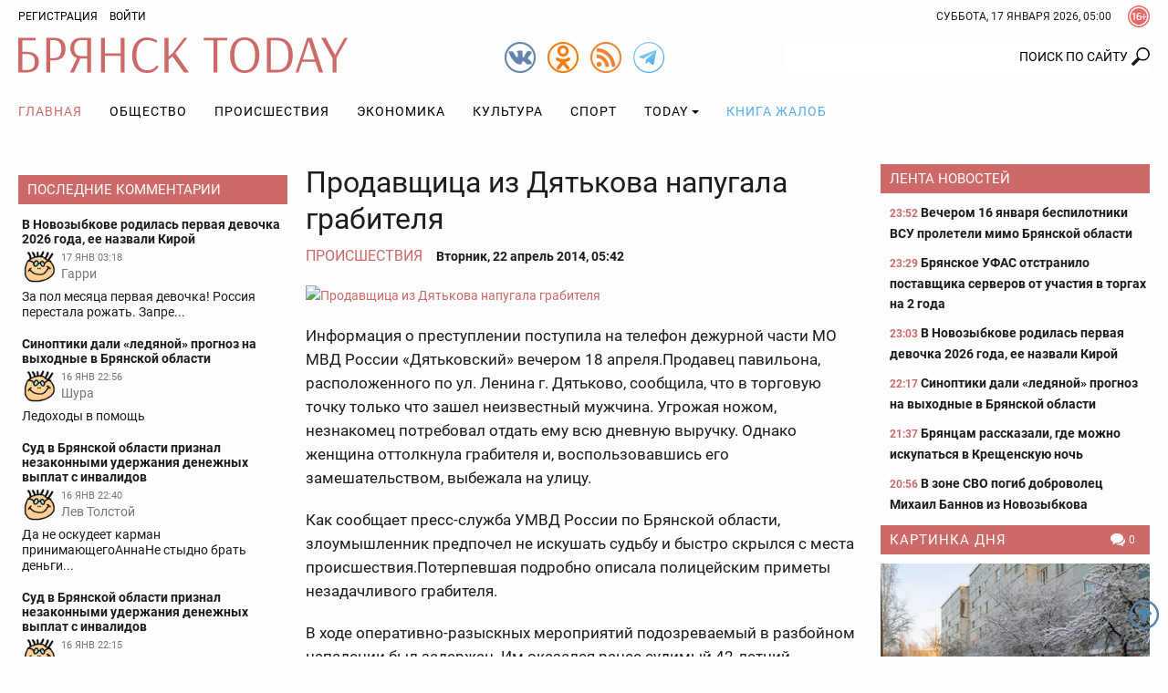

--- FILE ---
content_type: text/html; charset=utf-8
request_url: https://www.google.com/recaptcha/api2/anchor?ar=1&k=6Ldh1FMUAAAAAAIUZzQpNUFaloRLJXegL_q4vEsh&co=aHR0cHM6Ly9icnlhbnNrdG9kYXkucnU6NDQz&hl=en&v=PoyoqOPhxBO7pBk68S4YbpHZ&size=normal&anchor-ms=20000&execute-ms=30000&cb=4ngj702yzl4d
body_size: 49167
content:
<!DOCTYPE HTML><html dir="ltr" lang="en"><head><meta http-equiv="Content-Type" content="text/html; charset=UTF-8">
<meta http-equiv="X-UA-Compatible" content="IE=edge">
<title>reCAPTCHA</title>
<style type="text/css">
/* cyrillic-ext */
@font-face {
  font-family: 'Roboto';
  font-style: normal;
  font-weight: 400;
  font-stretch: 100%;
  src: url(//fonts.gstatic.com/s/roboto/v48/KFO7CnqEu92Fr1ME7kSn66aGLdTylUAMa3GUBHMdazTgWw.woff2) format('woff2');
  unicode-range: U+0460-052F, U+1C80-1C8A, U+20B4, U+2DE0-2DFF, U+A640-A69F, U+FE2E-FE2F;
}
/* cyrillic */
@font-face {
  font-family: 'Roboto';
  font-style: normal;
  font-weight: 400;
  font-stretch: 100%;
  src: url(//fonts.gstatic.com/s/roboto/v48/KFO7CnqEu92Fr1ME7kSn66aGLdTylUAMa3iUBHMdazTgWw.woff2) format('woff2');
  unicode-range: U+0301, U+0400-045F, U+0490-0491, U+04B0-04B1, U+2116;
}
/* greek-ext */
@font-face {
  font-family: 'Roboto';
  font-style: normal;
  font-weight: 400;
  font-stretch: 100%;
  src: url(//fonts.gstatic.com/s/roboto/v48/KFO7CnqEu92Fr1ME7kSn66aGLdTylUAMa3CUBHMdazTgWw.woff2) format('woff2');
  unicode-range: U+1F00-1FFF;
}
/* greek */
@font-face {
  font-family: 'Roboto';
  font-style: normal;
  font-weight: 400;
  font-stretch: 100%;
  src: url(//fonts.gstatic.com/s/roboto/v48/KFO7CnqEu92Fr1ME7kSn66aGLdTylUAMa3-UBHMdazTgWw.woff2) format('woff2');
  unicode-range: U+0370-0377, U+037A-037F, U+0384-038A, U+038C, U+038E-03A1, U+03A3-03FF;
}
/* math */
@font-face {
  font-family: 'Roboto';
  font-style: normal;
  font-weight: 400;
  font-stretch: 100%;
  src: url(//fonts.gstatic.com/s/roboto/v48/KFO7CnqEu92Fr1ME7kSn66aGLdTylUAMawCUBHMdazTgWw.woff2) format('woff2');
  unicode-range: U+0302-0303, U+0305, U+0307-0308, U+0310, U+0312, U+0315, U+031A, U+0326-0327, U+032C, U+032F-0330, U+0332-0333, U+0338, U+033A, U+0346, U+034D, U+0391-03A1, U+03A3-03A9, U+03B1-03C9, U+03D1, U+03D5-03D6, U+03F0-03F1, U+03F4-03F5, U+2016-2017, U+2034-2038, U+203C, U+2040, U+2043, U+2047, U+2050, U+2057, U+205F, U+2070-2071, U+2074-208E, U+2090-209C, U+20D0-20DC, U+20E1, U+20E5-20EF, U+2100-2112, U+2114-2115, U+2117-2121, U+2123-214F, U+2190, U+2192, U+2194-21AE, U+21B0-21E5, U+21F1-21F2, U+21F4-2211, U+2213-2214, U+2216-22FF, U+2308-230B, U+2310, U+2319, U+231C-2321, U+2336-237A, U+237C, U+2395, U+239B-23B7, U+23D0, U+23DC-23E1, U+2474-2475, U+25AF, U+25B3, U+25B7, U+25BD, U+25C1, U+25CA, U+25CC, U+25FB, U+266D-266F, U+27C0-27FF, U+2900-2AFF, U+2B0E-2B11, U+2B30-2B4C, U+2BFE, U+3030, U+FF5B, U+FF5D, U+1D400-1D7FF, U+1EE00-1EEFF;
}
/* symbols */
@font-face {
  font-family: 'Roboto';
  font-style: normal;
  font-weight: 400;
  font-stretch: 100%;
  src: url(//fonts.gstatic.com/s/roboto/v48/KFO7CnqEu92Fr1ME7kSn66aGLdTylUAMaxKUBHMdazTgWw.woff2) format('woff2');
  unicode-range: U+0001-000C, U+000E-001F, U+007F-009F, U+20DD-20E0, U+20E2-20E4, U+2150-218F, U+2190, U+2192, U+2194-2199, U+21AF, U+21E6-21F0, U+21F3, U+2218-2219, U+2299, U+22C4-22C6, U+2300-243F, U+2440-244A, U+2460-24FF, U+25A0-27BF, U+2800-28FF, U+2921-2922, U+2981, U+29BF, U+29EB, U+2B00-2BFF, U+4DC0-4DFF, U+FFF9-FFFB, U+10140-1018E, U+10190-1019C, U+101A0, U+101D0-101FD, U+102E0-102FB, U+10E60-10E7E, U+1D2C0-1D2D3, U+1D2E0-1D37F, U+1F000-1F0FF, U+1F100-1F1AD, U+1F1E6-1F1FF, U+1F30D-1F30F, U+1F315, U+1F31C, U+1F31E, U+1F320-1F32C, U+1F336, U+1F378, U+1F37D, U+1F382, U+1F393-1F39F, U+1F3A7-1F3A8, U+1F3AC-1F3AF, U+1F3C2, U+1F3C4-1F3C6, U+1F3CA-1F3CE, U+1F3D4-1F3E0, U+1F3ED, U+1F3F1-1F3F3, U+1F3F5-1F3F7, U+1F408, U+1F415, U+1F41F, U+1F426, U+1F43F, U+1F441-1F442, U+1F444, U+1F446-1F449, U+1F44C-1F44E, U+1F453, U+1F46A, U+1F47D, U+1F4A3, U+1F4B0, U+1F4B3, U+1F4B9, U+1F4BB, U+1F4BF, U+1F4C8-1F4CB, U+1F4D6, U+1F4DA, U+1F4DF, U+1F4E3-1F4E6, U+1F4EA-1F4ED, U+1F4F7, U+1F4F9-1F4FB, U+1F4FD-1F4FE, U+1F503, U+1F507-1F50B, U+1F50D, U+1F512-1F513, U+1F53E-1F54A, U+1F54F-1F5FA, U+1F610, U+1F650-1F67F, U+1F687, U+1F68D, U+1F691, U+1F694, U+1F698, U+1F6AD, U+1F6B2, U+1F6B9-1F6BA, U+1F6BC, U+1F6C6-1F6CF, U+1F6D3-1F6D7, U+1F6E0-1F6EA, U+1F6F0-1F6F3, U+1F6F7-1F6FC, U+1F700-1F7FF, U+1F800-1F80B, U+1F810-1F847, U+1F850-1F859, U+1F860-1F887, U+1F890-1F8AD, U+1F8B0-1F8BB, U+1F8C0-1F8C1, U+1F900-1F90B, U+1F93B, U+1F946, U+1F984, U+1F996, U+1F9E9, U+1FA00-1FA6F, U+1FA70-1FA7C, U+1FA80-1FA89, U+1FA8F-1FAC6, U+1FACE-1FADC, U+1FADF-1FAE9, U+1FAF0-1FAF8, U+1FB00-1FBFF;
}
/* vietnamese */
@font-face {
  font-family: 'Roboto';
  font-style: normal;
  font-weight: 400;
  font-stretch: 100%;
  src: url(//fonts.gstatic.com/s/roboto/v48/KFO7CnqEu92Fr1ME7kSn66aGLdTylUAMa3OUBHMdazTgWw.woff2) format('woff2');
  unicode-range: U+0102-0103, U+0110-0111, U+0128-0129, U+0168-0169, U+01A0-01A1, U+01AF-01B0, U+0300-0301, U+0303-0304, U+0308-0309, U+0323, U+0329, U+1EA0-1EF9, U+20AB;
}
/* latin-ext */
@font-face {
  font-family: 'Roboto';
  font-style: normal;
  font-weight: 400;
  font-stretch: 100%;
  src: url(//fonts.gstatic.com/s/roboto/v48/KFO7CnqEu92Fr1ME7kSn66aGLdTylUAMa3KUBHMdazTgWw.woff2) format('woff2');
  unicode-range: U+0100-02BA, U+02BD-02C5, U+02C7-02CC, U+02CE-02D7, U+02DD-02FF, U+0304, U+0308, U+0329, U+1D00-1DBF, U+1E00-1E9F, U+1EF2-1EFF, U+2020, U+20A0-20AB, U+20AD-20C0, U+2113, U+2C60-2C7F, U+A720-A7FF;
}
/* latin */
@font-face {
  font-family: 'Roboto';
  font-style: normal;
  font-weight: 400;
  font-stretch: 100%;
  src: url(//fonts.gstatic.com/s/roboto/v48/KFO7CnqEu92Fr1ME7kSn66aGLdTylUAMa3yUBHMdazQ.woff2) format('woff2');
  unicode-range: U+0000-00FF, U+0131, U+0152-0153, U+02BB-02BC, U+02C6, U+02DA, U+02DC, U+0304, U+0308, U+0329, U+2000-206F, U+20AC, U+2122, U+2191, U+2193, U+2212, U+2215, U+FEFF, U+FFFD;
}
/* cyrillic-ext */
@font-face {
  font-family: 'Roboto';
  font-style: normal;
  font-weight: 500;
  font-stretch: 100%;
  src: url(//fonts.gstatic.com/s/roboto/v48/KFO7CnqEu92Fr1ME7kSn66aGLdTylUAMa3GUBHMdazTgWw.woff2) format('woff2');
  unicode-range: U+0460-052F, U+1C80-1C8A, U+20B4, U+2DE0-2DFF, U+A640-A69F, U+FE2E-FE2F;
}
/* cyrillic */
@font-face {
  font-family: 'Roboto';
  font-style: normal;
  font-weight: 500;
  font-stretch: 100%;
  src: url(//fonts.gstatic.com/s/roboto/v48/KFO7CnqEu92Fr1ME7kSn66aGLdTylUAMa3iUBHMdazTgWw.woff2) format('woff2');
  unicode-range: U+0301, U+0400-045F, U+0490-0491, U+04B0-04B1, U+2116;
}
/* greek-ext */
@font-face {
  font-family: 'Roboto';
  font-style: normal;
  font-weight: 500;
  font-stretch: 100%;
  src: url(//fonts.gstatic.com/s/roboto/v48/KFO7CnqEu92Fr1ME7kSn66aGLdTylUAMa3CUBHMdazTgWw.woff2) format('woff2');
  unicode-range: U+1F00-1FFF;
}
/* greek */
@font-face {
  font-family: 'Roboto';
  font-style: normal;
  font-weight: 500;
  font-stretch: 100%;
  src: url(//fonts.gstatic.com/s/roboto/v48/KFO7CnqEu92Fr1ME7kSn66aGLdTylUAMa3-UBHMdazTgWw.woff2) format('woff2');
  unicode-range: U+0370-0377, U+037A-037F, U+0384-038A, U+038C, U+038E-03A1, U+03A3-03FF;
}
/* math */
@font-face {
  font-family: 'Roboto';
  font-style: normal;
  font-weight: 500;
  font-stretch: 100%;
  src: url(//fonts.gstatic.com/s/roboto/v48/KFO7CnqEu92Fr1ME7kSn66aGLdTylUAMawCUBHMdazTgWw.woff2) format('woff2');
  unicode-range: U+0302-0303, U+0305, U+0307-0308, U+0310, U+0312, U+0315, U+031A, U+0326-0327, U+032C, U+032F-0330, U+0332-0333, U+0338, U+033A, U+0346, U+034D, U+0391-03A1, U+03A3-03A9, U+03B1-03C9, U+03D1, U+03D5-03D6, U+03F0-03F1, U+03F4-03F5, U+2016-2017, U+2034-2038, U+203C, U+2040, U+2043, U+2047, U+2050, U+2057, U+205F, U+2070-2071, U+2074-208E, U+2090-209C, U+20D0-20DC, U+20E1, U+20E5-20EF, U+2100-2112, U+2114-2115, U+2117-2121, U+2123-214F, U+2190, U+2192, U+2194-21AE, U+21B0-21E5, U+21F1-21F2, U+21F4-2211, U+2213-2214, U+2216-22FF, U+2308-230B, U+2310, U+2319, U+231C-2321, U+2336-237A, U+237C, U+2395, U+239B-23B7, U+23D0, U+23DC-23E1, U+2474-2475, U+25AF, U+25B3, U+25B7, U+25BD, U+25C1, U+25CA, U+25CC, U+25FB, U+266D-266F, U+27C0-27FF, U+2900-2AFF, U+2B0E-2B11, U+2B30-2B4C, U+2BFE, U+3030, U+FF5B, U+FF5D, U+1D400-1D7FF, U+1EE00-1EEFF;
}
/* symbols */
@font-face {
  font-family: 'Roboto';
  font-style: normal;
  font-weight: 500;
  font-stretch: 100%;
  src: url(//fonts.gstatic.com/s/roboto/v48/KFO7CnqEu92Fr1ME7kSn66aGLdTylUAMaxKUBHMdazTgWw.woff2) format('woff2');
  unicode-range: U+0001-000C, U+000E-001F, U+007F-009F, U+20DD-20E0, U+20E2-20E4, U+2150-218F, U+2190, U+2192, U+2194-2199, U+21AF, U+21E6-21F0, U+21F3, U+2218-2219, U+2299, U+22C4-22C6, U+2300-243F, U+2440-244A, U+2460-24FF, U+25A0-27BF, U+2800-28FF, U+2921-2922, U+2981, U+29BF, U+29EB, U+2B00-2BFF, U+4DC0-4DFF, U+FFF9-FFFB, U+10140-1018E, U+10190-1019C, U+101A0, U+101D0-101FD, U+102E0-102FB, U+10E60-10E7E, U+1D2C0-1D2D3, U+1D2E0-1D37F, U+1F000-1F0FF, U+1F100-1F1AD, U+1F1E6-1F1FF, U+1F30D-1F30F, U+1F315, U+1F31C, U+1F31E, U+1F320-1F32C, U+1F336, U+1F378, U+1F37D, U+1F382, U+1F393-1F39F, U+1F3A7-1F3A8, U+1F3AC-1F3AF, U+1F3C2, U+1F3C4-1F3C6, U+1F3CA-1F3CE, U+1F3D4-1F3E0, U+1F3ED, U+1F3F1-1F3F3, U+1F3F5-1F3F7, U+1F408, U+1F415, U+1F41F, U+1F426, U+1F43F, U+1F441-1F442, U+1F444, U+1F446-1F449, U+1F44C-1F44E, U+1F453, U+1F46A, U+1F47D, U+1F4A3, U+1F4B0, U+1F4B3, U+1F4B9, U+1F4BB, U+1F4BF, U+1F4C8-1F4CB, U+1F4D6, U+1F4DA, U+1F4DF, U+1F4E3-1F4E6, U+1F4EA-1F4ED, U+1F4F7, U+1F4F9-1F4FB, U+1F4FD-1F4FE, U+1F503, U+1F507-1F50B, U+1F50D, U+1F512-1F513, U+1F53E-1F54A, U+1F54F-1F5FA, U+1F610, U+1F650-1F67F, U+1F687, U+1F68D, U+1F691, U+1F694, U+1F698, U+1F6AD, U+1F6B2, U+1F6B9-1F6BA, U+1F6BC, U+1F6C6-1F6CF, U+1F6D3-1F6D7, U+1F6E0-1F6EA, U+1F6F0-1F6F3, U+1F6F7-1F6FC, U+1F700-1F7FF, U+1F800-1F80B, U+1F810-1F847, U+1F850-1F859, U+1F860-1F887, U+1F890-1F8AD, U+1F8B0-1F8BB, U+1F8C0-1F8C1, U+1F900-1F90B, U+1F93B, U+1F946, U+1F984, U+1F996, U+1F9E9, U+1FA00-1FA6F, U+1FA70-1FA7C, U+1FA80-1FA89, U+1FA8F-1FAC6, U+1FACE-1FADC, U+1FADF-1FAE9, U+1FAF0-1FAF8, U+1FB00-1FBFF;
}
/* vietnamese */
@font-face {
  font-family: 'Roboto';
  font-style: normal;
  font-weight: 500;
  font-stretch: 100%;
  src: url(//fonts.gstatic.com/s/roboto/v48/KFO7CnqEu92Fr1ME7kSn66aGLdTylUAMa3OUBHMdazTgWw.woff2) format('woff2');
  unicode-range: U+0102-0103, U+0110-0111, U+0128-0129, U+0168-0169, U+01A0-01A1, U+01AF-01B0, U+0300-0301, U+0303-0304, U+0308-0309, U+0323, U+0329, U+1EA0-1EF9, U+20AB;
}
/* latin-ext */
@font-face {
  font-family: 'Roboto';
  font-style: normal;
  font-weight: 500;
  font-stretch: 100%;
  src: url(//fonts.gstatic.com/s/roboto/v48/KFO7CnqEu92Fr1ME7kSn66aGLdTylUAMa3KUBHMdazTgWw.woff2) format('woff2');
  unicode-range: U+0100-02BA, U+02BD-02C5, U+02C7-02CC, U+02CE-02D7, U+02DD-02FF, U+0304, U+0308, U+0329, U+1D00-1DBF, U+1E00-1E9F, U+1EF2-1EFF, U+2020, U+20A0-20AB, U+20AD-20C0, U+2113, U+2C60-2C7F, U+A720-A7FF;
}
/* latin */
@font-face {
  font-family: 'Roboto';
  font-style: normal;
  font-weight: 500;
  font-stretch: 100%;
  src: url(//fonts.gstatic.com/s/roboto/v48/KFO7CnqEu92Fr1ME7kSn66aGLdTylUAMa3yUBHMdazQ.woff2) format('woff2');
  unicode-range: U+0000-00FF, U+0131, U+0152-0153, U+02BB-02BC, U+02C6, U+02DA, U+02DC, U+0304, U+0308, U+0329, U+2000-206F, U+20AC, U+2122, U+2191, U+2193, U+2212, U+2215, U+FEFF, U+FFFD;
}
/* cyrillic-ext */
@font-face {
  font-family: 'Roboto';
  font-style: normal;
  font-weight: 900;
  font-stretch: 100%;
  src: url(//fonts.gstatic.com/s/roboto/v48/KFO7CnqEu92Fr1ME7kSn66aGLdTylUAMa3GUBHMdazTgWw.woff2) format('woff2');
  unicode-range: U+0460-052F, U+1C80-1C8A, U+20B4, U+2DE0-2DFF, U+A640-A69F, U+FE2E-FE2F;
}
/* cyrillic */
@font-face {
  font-family: 'Roboto';
  font-style: normal;
  font-weight: 900;
  font-stretch: 100%;
  src: url(//fonts.gstatic.com/s/roboto/v48/KFO7CnqEu92Fr1ME7kSn66aGLdTylUAMa3iUBHMdazTgWw.woff2) format('woff2');
  unicode-range: U+0301, U+0400-045F, U+0490-0491, U+04B0-04B1, U+2116;
}
/* greek-ext */
@font-face {
  font-family: 'Roboto';
  font-style: normal;
  font-weight: 900;
  font-stretch: 100%;
  src: url(//fonts.gstatic.com/s/roboto/v48/KFO7CnqEu92Fr1ME7kSn66aGLdTylUAMa3CUBHMdazTgWw.woff2) format('woff2');
  unicode-range: U+1F00-1FFF;
}
/* greek */
@font-face {
  font-family: 'Roboto';
  font-style: normal;
  font-weight: 900;
  font-stretch: 100%;
  src: url(//fonts.gstatic.com/s/roboto/v48/KFO7CnqEu92Fr1ME7kSn66aGLdTylUAMa3-UBHMdazTgWw.woff2) format('woff2');
  unicode-range: U+0370-0377, U+037A-037F, U+0384-038A, U+038C, U+038E-03A1, U+03A3-03FF;
}
/* math */
@font-face {
  font-family: 'Roboto';
  font-style: normal;
  font-weight: 900;
  font-stretch: 100%;
  src: url(//fonts.gstatic.com/s/roboto/v48/KFO7CnqEu92Fr1ME7kSn66aGLdTylUAMawCUBHMdazTgWw.woff2) format('woff2');
  unicode-range: U+0302-0303, U+0305, U+0307-0308, U+0310, U+0312, U+0315, U+031A, U+0326-0327, U+032C, U+032F-0330, U+0332-0333, U+0338, U+033A, U+0346, U+034D, U+0391-03A1, U+03A3-03A9, U+03B1-03C9, U+03D1, U+03D5-03D6, U+03F0-03F1, U+03F4-03F5, U+2016-2017, U+2034-2038, U+203C, U+2040, U+2043, U+2047, U+2050, U+2057, U+205F, U+2070-2071, U+2074-208E, U+2090-209C, U+20D0-20DC, U+20E1, U+20E5-20EF, U+2100-2112, U+2114-2115, U+2117-2121, U+2123-214F, U+2190, U+2192, U+2194-21AE, U+21B0-21E5, U+21F1-21F2, U+21F4-2211, U+2213-2214, U+2216-22FF, U+2308-230B, U+2310, U+2319, U+231C-2321, U+2336-237A, U+237C, U+2395, U+239B-23B7, U+23D0, U+23DC-23E1, U+2474-2475, U+25AF, U+25B3, U+25B7, U+25BD, U+25C1, U+25CA, U+25CC, U+25FB, U+266D-266F, U+27C0-27FF, U+2900-2AFF, U+2B0E-2B11, U+2B30-2B4C, U+2BFE, U+3030, U+FF5B, U+FF5D, U+1D400-1D7FF, U+1EE00-1EEFF;
}
/* symbols */
@font-face {
  font-family: 'Roboto';
  font-style: normal;
  font-weight: 900;
  font-stretch: 100%;
  src: url(//fonts.gstatic.com/s/roboto/v48/KFO7CnqEu92Fr1ME7kSn66aGLdTylUAMaxKUBHMdazTgWw.woff2) format('woff2');
  unicode-range: U+0001-000C, U+000E-001F, U+007F-009F, U+20DD-20E0, U+20E2-20E4, U+2150-218F, U+2190, U+2192, U+2194-2199, U+21AF, U+21E6-21F0, U+21F3, U+2218-2219, U+2299, U+22C4-22C6, U+2300-243F, U+2440-244A, U+2460-24FF, U+25A0-27BF, U+2800-28FF, U+2921-2922, U+2981, U+29BF, U+29EB, U+2B00-2BFF, U+4DC0-4DFF, U+FFF9-FFFB, U+10140-1018E, U+10190-1019C, U+101A0, U+101D0-101FD, U+102E0-102FB, U+10E60-10E7E, U+1D2C0-1D2D3, U+1D2E0-1D37F, U+1F000-1F0FF, U+1F100-1F1AD, U+1F1E6-1F1FF, U+1F30D-1F30F, U+1F315, U+1F31C, U+1F31E, U+1F320-1F32C, U+1F336, U+1F378, U+1F37D, U+1F382, U+1F393-1F39F, U+1F3A7-1F3A8, U+1F3AC-1F3AF, U+1F3C2, U+1F3C4-1F3C6, U+1F3CA-1F3CE, U+1F3D4-1F3E0, U+1F3ED, U+1F3F1-1F3F3, U+1F3F5-1F3F7, U+1F408, U+1F415, U+1F41F, U+1F426, U+1F43F, U+1F441-1F442, U+1F444, U+1F446-1F449, U+1F44C-1F44E, U+1F453, U+1F46A, U+1F47D, U+1F4A3, U+1F4B0, U+1F4B3, U+1F4B9, U+1F4BB, U+1F4BF, U+1F4C8-1F4CB, U+1F4D6, U+1F4DA, U+1F4DF, U+1F4E3-1F4E6, U+1F4EA-1F4ED, U+1F4F7, U+1F4F9-1F4FB, U+1F4FD-1F4FE, U+1F503, U+1F507-1F50B, U+1F50D, U+1F512-1F513, U+1F53E-1F54A, U+1F54F-1F5FA, U+1F610, U+1F650-1F67F, U+1F687, U+1F68D, U+1F691, U+1F694, U+1F698, U+1F6AD, U+1F6B2, U+1F6B9-1F6BA, U+1F6BC, U+1F6C6-1F6CF, U+1F6D3-1F6D7, U+1F6E0-1F6EA, U+1F6F0-1F6F3, U+1F6F7-1F6FC, U+1F700-1F7FF, U+1F800-1F80B, U+1F810-1F847, U+1F850-1F859, U+1F860-1F887, U+1F890-1F8AD, U+1F8B0-1F8BB, U+1F8C0-1F8C1, U+1F900-1F90B, U+1F93B, U+1F946, U+1F984, U+1F996, U+1F9E9, U+1FA00-1FA6F, U+1FA70-1FA7C, U+1FA80-1FA89, U+1FA8F-1FAC6, U+1FACE-1FADC, U+1FADF-1FAE9, U+1FAF0-1FAF8, U+1FB00-1FBFF;
}
/* vietnamese */
@font-face {
  font-family: 'Roboto';
  font-style: normal;
  font-weight: 900;
  font-stretch: 100%;
  src: url(//fonts.gstatic.com/s/roboto/v48/KFO7CnqEu92Fr1ME7kSn66aGLdTylUAMa3OUBHMdazTgWw.woff2) format('woff2');
  unicode-range: U+0102-0103, U+0110-0111, U+0128-0129, U+0168-0169, U+01A0-01A1, U+01AF-01B0, U+0300-0301, U+0303-0304, U+0308-0309, U+0323, U+0329, U+1EA0-1EF9, U+20AB;
}
/* latin-ext */
@font-face {
  font-family: 'Roboto';
  font-style: normal;
  font-weight: 900;
  font-stretch: 100%;
  src: url(//fonts.gstatic.com/s/roboto/v48/KFO7CnqEu92Fr1ME7kSn66aGLdTylUAMa3KUBHMdazTgWw.woff2) format('woff2');
  unicode-range: U+0100-02BA, U+02BD-02C5, U+02C7-02CC, U+02CE-02D7, U+02DD-02FF, U+0304, U+0308, U+0329, U+1D00-1DBF, U+1E00-1E9F, U+1EF2-1EFF, U+2020, U+20A0-20AB, U+20AD-20C0, U+2113, U+2C60-2C7F, U+A720-A7FF;
}
/* latin */
@font-face {
  font-family: 'Roboto';
  font-style: normal;
  font-weight: 900;
  font-stretch: 100%;
  src: url(//fonts.gstatic.com/s/roboto/v48/KFO7CnqEu92Fr1ME7kSn66aGLdTylUAMa3yUBHMdazQ.woff2) format('woff2');
  unicode-range: U+0000-00FF, U+0131, U+0152-0153, U+02BB-02BC, U+02C6, U+02DA, U+02DC, U+0304, U+0308, U+0329, U+2000-206F, U+20AC, U+2122, U+2191, U+2193, U+2212, U+2215, U+FEFF, U+FFFD;
}

</style>
<link rel="stylesheet" type="text/css" href="https://www.gstatic.com/recaptcha/releases/PoyoqOPhxBO7pBk68S4YbpHZ/styles__ltr.css">
<script nonce="jVtI26SWpljkYnBKMK421A" type="text/javascript">window['__recaptcha_api'] = 'https://www.google.com/recaptcha/api2/';</script>
<script type="text/javascript" src="https://www.gstatic.com/recaptcha/releases/PoyoqOPhxBO7pBk68S4YbpHZ/recaptcha__en.js" nonce="jVtI26SWpljkYnBKMK421A">
      
    </script></head>
<body><div id="rc-anchor-alert" class="rc-anchor-alert"></div>
<input type="hidden" id="recaptcha-token" value="[base64]">
<script type="text/javascript" nonce="jVtI26SWpljkYnBKMK421A">
      recaptcha.anchor.Main.init("[\x22ainput\x22,[\x22bgdata\x22,\x22\x22,\[base64]/[base64]/[base64]/[base64]/cjw8ejpyPj4+eil9Y2F0Y2gobCl7dGhyb3cgbDt9fSxIPWZ1bmN0aW9uKHcsdCx6KXtpZih3PT0xOTR8fHc9PTIwOCl0LnZbd10/dC52W3ddLmNvbmNhdCh6KTp0LnZbd109b2Yoeix0KTtlbHNle2lmKHQuYkImJnchPTMxNylyZXR1cm47dz09NjZ8fHc9PTEyMnx8dz09NDcwfHx3PT00NHx8dz09NDE2fHx3PT0zOTd8fHc9PTQyMXx8dz09Njh8fHc9PTcwfHx3PT0xODQ/[base64]/[base64]/[base64]/bmV3IGRbVl0oSlswXSk6cD09Mj9uZXcgZFtWXShKWzBdLEpbMV0pOnA9PTM/bmV3IGRbVl0oSlswXSxKWzFdLEpbMl0pOnA9PTQ/[base64]/[base64]/[base64]/[base64]\x22,\[base64]\x22,\x22wpLCiMKFw7zDhcOIwqvDt8Ocw4PCo1BtYcKMwpw5QTwFw5rDjh7DrcOVw63DosOraMOawrzCvMKDwrvCjQ5Vwrk3f8OuwrlmwqJzw4jDrMOxMUvCkVrCuBBIwpQtK8ORwpvDn8KEY8Orw6nCusKAw75AOjXDgMKCwoXCqMOdaXHDuFN4wqLDviMfw7/Cln/Ch0lHcHltQMOeMkl6VHXDmX7Cv8OFwq7ClcOWA3XCi0HChQMiXxrCnMOMw7l9w5FBwr5XwoRqYCbCimbDnsORY8ONKcKMQSApwqbCimkHw7jCkGrCrsOLX8O4bTvCjsOBwr7DrMKcw4oBw4XCpsOSwrHCkFh/wrhFJ2rDg8K3w6DCr8KQTBkYNxAmwqkpa8K3wpNMKcOTwqrDocOGwrzDmMKjw6Vzw67DtsOFw45xwrtSwp7CkwAGbcK/bWt6wrjDrsO2wrBHw4p/w7rDvTAzU8K9GMOmI1wuL0tqKlcvQwXCkjPDowTCrsKwwqchwr/[base64]/CkArCtkLDn8K1wqHCi0/[base64]/CpBEAKcOJJkzDvcK+GiLDrBs4JGbDnAbDs33DmsOBwq9jwqx4HjDCrwBNwoTDncKyw4lTSsKMaCvDvhjDr8OGw78uI8O5w5QhbsOYwp7CisKYw73DksKYwqtpw6cFc8OqwpUqwpPCrWMbHsOww6nDhRZOwoHCscOtBiVvw4hBwpTCp8KEwq4XDsKDwpMcwp/CtsOvFMK1McOKw70gKjPCo8OYw79CKC3CmU7Chw04w7zCgHBjwqfCrcOlKcKJIj0CwprDgMKKPW/Di8K8IkPDo2vDsj7Dig8qQMO7QsKbYsO5wphjw6s/w6HDmsORwoHCgTDCr8ONw6QOw4vDqFDDhE5hago4IBzDgsKYwoYGWsOMwrhMw7QRw5gLaMKxw7DCnMOyaARRP8OSwrp1w5TCkQgbMcO3ZmnCncO0PsKnIsOAw4wLwpNXfsOWYMKyKcOlwpzDrcKFw5bDncOzCT3DkcO2wqUHwpnDhAxew6Z5wpPDpEIIwrXCoTl/[base64]/CoMKxFgbCigEJFsKmJsKeDS0Bw5IGNsOpE8OLY8OWwqdewoZ/asOGw6I/CDBlwqF7RsKCwpZow49Jw5jCh21EIcO2wq8uw4I1w6HCgsOKwqDCs8OcVsK0WDAXw6tOQ8O2wo7CvCLCtsKDwqbChcKCCCzDphDCiMK5bMO9CW0JJxMfw7jDlsO3w5YjwrdIw51mw7B2DHBRPmkpwo7CiUBqHcODwrvCiMK2XyXDgcKRe2MCwpltCsO9wo/[base64]/ClQQUwp5gUR3CoS0/F8KzwqLDr3vDlTBlJMOsWH7CoSjCs8OCUMOUwofDs3gtGsOJOMKawqMSwp/[base64]/MMOhwoHChklFw6jCr8O2FmYWw67CtMOCa13DuG0Ow6FRdMKKesKgw4TDgFDDl8Krw7nCvMKZwrlaSMOiwqjCsS8Ow4/Dq8OzXHLDgCUTA3/[base64]/wpxkT8OKGDQUw7/CrsOtE8KDw53CmGPCmEQzQgsrYwzDpcKAwpDCtEoeZMK/PsOQw6/Dj8KLJ8OvwrIBEcOLwpAzwqAWwr/CqsKHIsKHwrvDucK2GMO9w5nDvsOcw7nCqxDDrg9Ewq5vO8Kiw4bCrcKpecOjw5/Dh8OReiwiw4DDo8OKGsKlcMOOwpwJScOBNMK/w4pmUcK8X3RxwpbCk8OYNAwvFMKtworCpx5AU2/Cj8OJOMKRH1cHBmDDl8KKWiQEZlABO8KfWhnDrMOqSsKBHsO2wpLCpMOgWRLCrVBsw5/DksOTwrTCj8Keb1fDsBrDs8KYwodbQDvClsK0w5rCmsKGHsKuw4QiCSXCmiBUEz7CmsObLzjDiGDDvjxDwpNLUhjCpnQmwofDhCcyw7PCmMO4w5rChBLDs8KOw4dcwoXDlMO/[base64]/CqmNew5LCpsO+w79fBMKOOwXDrsOhaUJ7w5/[base64]/Cs2AoZcKwcS/[base64]/Dl8OLFBt5w6wqdMOqwppkw5bCl0/CuHrCmlk/[base64]/DgNIXsO8w4zDmyDCnjDCryFDwrDCqMOJKFrCnHlVcQrDq0nCg0ZdwoxAw43CnsKTw4PDmw7Dv8Kuw7rDqcOSw51kasO0R8OCDjsuNmMPQMK6w49dwq9ewp0Qw4hrw7d7w5wUw7XDnMOyPSkMwr1dbRrDlsKpH8OIw5nCt8K+GcOLLSfDpBHClMK5YSbCkcK/wp/[base64]/DmTNoI8OCwrDDtcOww4pOH2rDrFs0wqjDnBzCl0dIw7rDpcKFVhjDn0/CisOgBzDDoFPCisKyO8OJFMOtw7HDosKlw4g8w5XCkcKOejTCqGbCs0LCkk5EwoHDlEgoXXMMJ8OIacKxwoTDncKEB8OIwqgYLsORw67DtcKgw7LDt8KGwrfCrj3CgjfDsmslO3TDvRjCngLCgMORNMOqU0w4b1fCsMOYKXPDoMK9w4/DqMOWEBwywrrDii7DiMKiw7Q6w6s6FcK0ZMKfdcK4HTbDgAfCnsOJPXhNw4JbwoJEwrvDilsjYGM9N8O0w7dfRiTCgcK4fMKVHcKPw7xqw4HDlSfCpGnCihnDnsKnc8OdJC19QjNCJcKYF8O7BMOiOXVDw5TCqHPDhcOVXMKRwrXCg8OGwpxZYcKqwq3CogbCgcKvwr/DoCAowp5kw5nDvcK0w6zDiz7DpTkNw6jDvsKYw58SwqvDjAoSwrLCv0RCHMK0HcK0w7o1w7A1w4vCkMOKQzdYw4sMw7XCs3vCg13DjXPCgFE+w4Yhd8KiXTzCnwZBJl4wG8OXwofChC82w5rDgsO7wo/Cl1dmZmsKw4nCtE3DulsnJz1AX8KRwrcbdsOZw6fDlBgtKcOAwq7CncO8XsOVG8OnwpZFZMOkDkstUMOWwqbCn8Khw784w7kZWC3DpiLDn8OTw6PDvcOucD1zcTkaF3fCnnnCthzCihMAwovCiULCsyjCgcOFw6Q9woIME2FaGMO6w7XDigkowq/CoQhuwonCumspw4YXwptbw6wZw7jCjsOEJ8OCwrVyfn1Hw73DkyLCgMKxVG9swojCu0gIHcKbeR49Gid0OsKKwrfDpsKlIMK2woPDvULDnBLDunUrw7PClX/DiB3DtMKNdgM2w7bDvjjDiX/[base64]/DosKKwobDuMK+W1PCkEMMKcOzJMOwwoxDw5LCnMOlPMKkw5rCqi3CpiTCokELWsKoRnAKwo7Di19DccOpw6XCuyPCrgoqwoFMwpM8DxLCiE3DrE/DpBDDsF/[base64]/Dm1Y7wqXDgMKwwrjCmcOowovChcK3MMKHwp9cwpQNw7JewqLCmh1Jw5XDuAbCqn7DpRVNNcOtwpJDwoE7IcOYw4jDnsK+Sj/ChAs2fSDClsOBLsKVwrPDuzrCk186dcK/w7VJw6x2bCQfw7zDqsKeMcKBasKiwqFbwpzDj1rDp8K+CDfDvwLChMOYw5VQJB7DkR0fwpdUw5ZsL1rDncK1w6lPE1rCgsKHZDDDkGAlwqbCjBLChEvDnDkNwozDmCXDqj1XLj03w5rCngDDgcKjZA1oNMOyDUPCrMK7w4nDrGfCvcO0AHFdw5oVwql3W3XCoj/DosKQwrI6w4/CkFXDsFh4w7nDuyVHRUQbw5kKw4/Dr8K2w6Igw5wfUcOeaCI6eFwDNWvCqMOyw7E/wq8Tw4zDtMOROsK7d8OJIGbCgGHDscOAbg0iFVtRw6BNHG7DicKpA8Kwwq/DlFfCvsKGwpXDocKQwojCsQLCgMK1AFrDisOZwpTDqcKaw63Dq8ObJw7CjF7Dt8OIw63Cs8KMRcOWw7zDsV9QBDYBfsOKfkk4McOqGMO5Jm5ZwqXCr8OQQsKMUUQZwoDDtFEWwqU+HMKyw4DCi1Y0wqcKEcKtw6fCicOzw4vCkMK/[base64]/CpCdXVcKYQn3Dg8K/WChtVsOCwqQRUzg+dcO6w6HDsRzDp8OkScOTK8KFBcK8w7peVCNwe3UuUip0wrjDoWsXDi9ww4Bqw4o5w7jDlzF/YyFCC1/CgsKnw6hBUSQwDsONw7rDjgXDtMOiLEfDvjF6DSYVwoDCvQ0OwqcSS2nCisOSwrPCoknCgC3CiQUNw7TCnMK7w5EgwrRGSFHCh8Ktw6jDucOGa8O+DsOVwqxHw7QcUwDCkcK0wp/Cq3Mnb3fDrcOtV8KSwqdTwoPCgxNMScORYcOqZlXCk29YEnrDl3bDoMO6wpACasKqacKow4FgR8K0IcOkw4PCinnCk8OQw44ASsOQYRkYH8Otw6nCmcOgworCnEBzw5JkwpbCo1ABMCklw4nCn3/Dm1AdWSUFOjdYw7jDnUR6DwhMT8Knw70BwrzChcONZsOiwpRuAcKZN8KmSV92w4/[base64]/Dg2QhwqrDq8KBXcK7FcKYGn8CwqEZwognehXDghB6w6DCpzLDiVBawovDhSHDp0Bcw7/DomEZwqg3w7DCsy7Ctmcow5rCgzlPT3MuInLDgmIuBMO1D0DCicOFGMOiwoxYTsKowoLCosKDw7LClkjDnW4CGmEPDU4yw7/DkAVCWxzClytpwoDCucKhw5tUDsK8wo7DlnZyIsKyDmnCoVrCk04vwr/CuMKlFTZpw5jDlRnDpsOOecK/w70Rw78zw48Cd8OdOcK6wpDDkMKoEAZbw73DrsKqw7o5W8Oqw6vCkSjCmsO6w4wKwojDhMKVwqnCk8KOw6bDssKWw494w7zDscO/bkQgZcK2wqTDlsOCwoYOJWAQw75gRUPCuzfDgcOWw5HDsMKqVcK4ESDDlGgdwocuw64awqvCnD3DtMOdWDTDq2jDu8Knw7XDjhrDjlnChsKpwqMAHF/CtFUewp1ow5J8w7BsJMKKDykQw5nCrMKRwrLCjXjDkR3CsnjDlnjCgUJXYcOkO11SC8KKwo7DpQ0FwrDCvC7DusOTGMK8LlnDjsKXw6LCvnjDjhk7wo/ChgIPEFJxwrkSMMO4B8Knw4TCt0zCoDPCnsK9WMKyFS9MZBkUw4fDicOKw67CrW9raSjDuTMIDcOFdDAxXUHDkGTDpzMPwqUUwpJyfcK/[base64]/CgsKPdcKQGsK6SgDCosK3S3jChMKNFsOhNW7Cj8KjNMOaw7BMAsOew6HCoi5FwrsyPTNHwo/[base64]/CocOiOMOBw6lLEcK/[base64]/w69MVXAPCkJ9FW7Dv8OkCFvDtMOsQcOBw4TCrSTDj8K7TBkHB8OGTypJE8OoKHHDuiMAd8KVw5jCr8KpEHTDrnnDnMOCwoLCj8KLZ8K2w5TCjgDCpMK5w4l7woAnAwnCnQEhwpBqwoxCC2hLwpDCgMKDLMOCZXTDm34jwpzDncO4w53DpnNBw6jDjMKgQ8KRbhJCZB/DuEQMfsOzwo7DvlURFm1WYCnChGHDjRgOwoodB1rCoD7Cu2xDCsObw77CgkzDicOAWW9lw6t/IztKw7nDjsO/w6Egw4Iqw7NewoXDnjgMUVjCkhYqZ8KvMcKFwpPDmCfCkwjCrQkxcMKPw75vFB/DicORwpzCpTvCt8OXw4jDjnd8JiTDhjDDt8KFwphIw6TCgX82wrLDjg8Nwp/DnVYSGcKdT8KlKMOFwrBzw7fDlsOpHkDDlAnCijjCvnjDk3/DikXCoAnCtsO3M8KPNsKcP8KARUHDi0VHwpbCukkwJGlAICrDoUjChDrCocK+ZEBcwrpRwpJ/woTDuMOXVGoVw5TCh8KowrvDhsK3wrPDj8OfWX3CgXsyB8KSwrPDjmcUwrx9ZHHCjgFJw77DlcKiYgrDocKBfMObw7zDlQYOC8OqwpTCix9GGMO6w4s8w4piw7PDsy/DqSELO8OYw4MKw7QiwqwYZcOpXxTDgMK1wp4/QMK2TMKgAmnDkMODCDElwr0/w7TCnMKcCHHCtsOZXcK2YMO4fcKqTcKVbMKawqDChAtZwoxnecO2PsKJw6FRw7FNfMO4ZMK/esOyHsKKw4oPGEHCgHPDisOlwoHDisOlcMKmw77Do8Kow755MMKgL8Ovw6YWwrtpwpN0woNWwrbDgcOfw7XDqEN0Z8KwJsKvw4V/wo/CqMKhw6EUVD5Uw63DpkAsBAXCn0AyEcKZw4ckwpHChDFMwqDDpQnDu8O5wrzDmsOkw77ClsKOwox3YsKkAC/Ct8OEOsK2Y8KgwpkGw5LDvmsKwqjCi1tDw4HDhlFZfBDDumLCgcKrwqDDgMObw5UZEgUBw7PCm8OgfcK/w4cZwqLCksOgwqTDuMKTJ8OQw5jCuH8zw4kqVjYvw4cDBsKJVwkOw441wp3DqlYew7vCm8OXFhU7VS/DjDPDk8O5w5bClsOpwppoHG5iwpPDoWHCo8KyQ2lWw5rChcK5w5s1KVY0w7nDgRzCrcK/wo4JbsKJQ8OEwpzDhHHDr8ORw5cDw4oRWcKtw40ObMOKw4PCl8K0w5DCh2LDkcOBwp1awq4XwolrRcKew5ZSwoDCvCRUOlPDsMOyw5ANcxsgwobDuTjCu8O8woQuw7nCtmjDgiU/U3HCgQrCo2Ifbx3DlnLDjcKZwqjCmMKjw5smfsO3R8Ojw4TDsDbCsVDDmRXDqhjCuWHCn8Kqw65Twr1tw6xrYybCkcOgw4fDuMKqw5bCh33DgMKtw7ZDIg0zwpUlw4k/ZR/CgMO2w4Y2w7VWORPDt8KHfsK+ZnAMwoJyB2bCsMKCwqHDoMOtTnXCl1rCrsOIJMOaA8K/w5/DncKgH3wRwqTCvsK1U8K4PjvDiULCk8OpwroRCWXDoD3CjMO9wpvDl3AcM8KQw5sBwrozwrkqP0ZsIhU6w4bDugNUCsKLwq4fwrxAwrTDvMKuwo3CpG8fwpkOwoYTblVdwot3wrY/wqTDgzkfwqbCqsOJw51cd8OWU8OCwrETwr3CojzDrcOww5LDpsK/wqonSsOIw4FaX8O0wqjDlMKKwrlPTsOgwqNtwoHCpSrCqMKxw6ROBsOiKyBGwobCjcKiDsKTc0BnVsOuw5djWcKVeMKsw7UMdCUOWcKmGsK1wrhjSsOoVMOow6lUw7DDti/Dm8OJw7rCtHjDpsOPDG7CoMK/CcKHG8O4w5/DvARyd8KowpTDhMKJMMOswqUSw7jClwx+w50ZdMOhw5TCk8O1YcOGRHzCv24ReRl7TzjDmCzCicKxPw4cwrfCiExwwqbCscK1w7vCoMKtBUDCvSHCtCXDmVdnNcOxEBYHwozCnMOVLcOcPF0BFMKGw6lFwp3DnsOfccK+KXzDqTvCmsK5N8OdOMKbw6Yww7/[base64]/[base64]/DrGTCiF8DDcOmWW7DjsK7I0/Cq8OmJMOuw5FgDU/CmEteXRDDuUMwwqNLwp/DkEgNw7saPcK3S1AyQ8Oww4sVwqtVVQkRI8O/w44tXcKzfMOTQsO4fCXDpcOIw4dBw5/CjsOyw5TDr8Omai7Ch8KVNMOiAMKaBWHDtBvDtsO+w7PCl8Oww4lAwq3DvsOTw4vCl8ONZWZPOcK7w5xKw6bCp1J3eiPDlW8PDsOOw7zDt8Kcw7wSQcKAFMO3QsKhwr/ChyhMJcOcw7DDvnfDq8OMZgQ2wqPCvwgkQMOcVk7DqsKfw4Y1wpdTwq3DhxlLw5PDscOyw4rDo2hrwrLClMOfG2B/wonCp8KcT8Kawo5PYk9lw4YVwrDDj3NawojCn3ByeTLDrSrChCXDmMKUPMOpwpUQXCDChz/[base64]/[base64]/[base64]/Cjw0qWsOIw5HChnpOfmnCr8K3fgwjXyzCv2JSwodVw7c0Z2hjw6AnfsO7fcK+ZRcSEWtew43DvsKwRmnDvwMbSiTDvWpdRsOyJcKVwpNZQ2c1w74fw4rDniXChsOiwoZCQl/[base64]/CocOgQC0swqEfwrtEw73Cthl5ZcKPVEZCOnfCo8OWwpLDvjETwokwD1c6PTJvw4ZKImgLw6lYw60PYh1ewpXDg8Kiw6/DmMK8woV0JcO1wqTCnMKCah7DtQXCjcOLHMKUccO3w6nDl8KISA8ZQkrCk0gOC8OiM8KyWn1jcEEXwrlcwqnDlMKnJwFsM8KLwqvCm8OfDsODw4TDmsKVPx/DuEx6w4oSElBowpp/w73DoMKoEMKcU2MHM8Kbw5Q4blhbeW/[base64]/CssO7w7B2w4HCuhbCu8OowqPCkm7DgsO+NMOKS8OnbDTDt8KzbsKIZV9swrIdw6DDoFHCjsOQw653w6EtW1Qpw6rDisOVwrzDicOVw4/CjcKdw7AHw5tpAcKVE8KWw7/[base64]/CoyN0dMOhdsK9OsOuKMOzZxnDrAUQw5vCiWfDmg1kGMOMw5EOw4/Dq8KVfcO6PVDDicOtRsOeWMKLw7vDiMKTaU1HVcKqw5XCm2bDj0wLwpIsQsK/woPCsMO1MA0CRMOYw6jDrXgYd8KHw5/CjVDDnsOlw4lcWnlKwpDDj23CmMKdw7RiwqjDtcKywpvDrFxbb2PCncKSMMKbwpnCtcKnwqY2w5bDtcKRMXLDhsKQXhvChcK5LC7Dqy3CnsOWOxjCsiXDj8Kgw6d+M8OPZcKYI8KCDQbDmsO6WsOjFsOBGcK6w7fDocK+Rxlfw5/[base64]/DtgA7w405w4pWWk3CuMOQw67Cl8Ksw6kHw5PDq8Oww7kbwoQ4bMKjMsOeGsO+csK0w4XDu8KVw43DisOOOkA4cy1mworCscKhC2/DlkU+DMKnHsKmwqLDsMKWEMOmB8K8wqbCpcKBwpjDs8OReBcKw5sVwq47HcKLHcOEc8Ogw75qDMKrKWnCqnPDtMKCwr1XSnzDtGPDssK+ZcKZZcOUDsK7w4d/PMOwdhIgGDLDgFLCgcKzw5NTTUPDnCk0ZiBKDiExH8OIwpzCncOPSMOna0IcO2fCkcKwYMObPcOfwqA9fMKvwpo4JsO9wpEyMlgUGFpZfHobYMOHH2/CqmnCqQMzw4h/wp/Dl8OpGhduw6pUWsOswr/[base64]/[base64]/wrXDqsOBw4gSw7tSw7UKRinCqULDpcKrGlQsw47CnzjCm8OMwoI1c8OJwo7CtSIOVMKYCW/[base64]/w7ohBEZhw6gkWXPDp2bCkQTDm8Omw4rCtiwxGnjCrkc+w5TCk8K2f2BYNHHDrhkjKsKsw5DCq3nCsQ3CocKlwrLCqBfDhWvCosOEwrjDr8Kca8O1woh2D09dAGPCrQPComxkwpDDgcKIV18jMMOVwqPCgG/Cij5iwoLDrVJtU8KiXmTCmy/[base64]/Dl1LDsTsCw4HDkybCpVkhw73CshnDvcO6c8ObdMK4w7PDlDjCu8OVFcO1V35EwoXDumrDh8KMw7DDn8KfScKdwonDrVlYFsKBw6XCoMKYT8O9w6bCq8KBMcKNwrB2w55FczozX8OQXMKTwrluwo0Uwq95U0FBIH/DjBPCpsKtwqRowrMowp/[base64]/G8Kdw5TDoTwkBAorw6nDhsOYEEHDh8KswqBmX8Ocw50PwrPDtADCi8OPOQtVEnU+R8KbH3wcw4jDkC/[base64]/NSMwfcOwcRF2w5fChmDCisKYWcKowofCvXtQwox7YVApWn/ClsOyw5AFwqjDn8OMEW1nVsOZZyDCmU7DocKrYB11UmHDmcKZExxyTygPw74/[base64]/wrrCvcKxwrzDlcOcwoHDplHDm3ZXw6VEwq/Do0/DisKzBXUJQRQqw6UtL1JgwqsZfMO0Nk99eQvCmcK1w47DvMK+wqVTw7VewpEmW0bCjyXCksOcAmFDw58DAsOeMMK/w7E/RMKIw5cMw79zXGIqw41+w5oGacKCCjnCsjXChDxGw6LDkcKmwp7CgsK+w5DDrB3Ckj/[base64]/PUhJHADCumHDrik6wrZSw6VsISNGAcOYw5JQLwHCt1XDtUoaw69AfTPDjMKxG0/DuMKjRVTCqMKJwqhHD1BzVR5hLRHCjMKuw4LCiEPDtsO1YMOdwoZ+wqV1SsORwrEnwpvChMKKQMKcw7YRwp50TcKfZMO0wq8iAMKgBcOYw4pOwrc2DXB/WFR7WsKOwo3CiQrCgFQFImfDkcKAwpLDtsONwrHDoMKNKQMgw48nNMORCF/DscKmw4BCw7PCqsOnCsKQw5XCp3oTwpXCg8Orw6lLDT5NwoDDj8KSeDpjbi7DsMOdwpHDqVIlbsK3wrnDqcK7woXCjcKZIFrDg2fDqsO+JMO8w7k+LGAMVDbDo29+wrfDqVR/V8OtwonCtMOtUysHwqsowpjDmHnDqjQ0wr8QHcOdNiAmw63DpHXCuyZvZE3CnAsxc8KrNcO/wpnDl2cPwrh4ZcOOw6nDgcKXGsK5wqDDhMKEwqxDwrsrFMKPwrHDm8OfAgN4OMKicsKbYMOlwrBUBm9HwrJhw7I+cXsbEzvCqWB3EcOYcX0vIGZ6w5oHFsK2w7jChMOmCBoNw49rHsK4PMOwwrE/LH3Cum5zXcKsfj/[base64]/DjG7Cs8KSeggiZ8KDY8OqT8OHQBNWw7/CgkQewowcaCzDjMK6wr8+BlJ9w6Z7wrPCnMKXfMKCWRkcRVHCpcOEVcOLZMOkYFddRlbDq8K+EsOnw7TDknLDkkNpJFbCqxpOaHoMwpLDsSXDtkLDnQDCh8K/wqbDnsK0RcOcM8O2w5VzXUcdTMK6w4nDvMK8bMOacGJABsKMw759w4rCt1Ftwo7DqsOLwqkuwq14w4bCsSnDikDDkmrClsKSUcKgVRJowq/[base64]/M8O2HgjCnsKfwrzDgXTDkcOcwqdGfGQMwr1Uw4LDvGpTw5/Ch0NUeWLDn8KzIidew7lawqM+w63CqiRGwoPCicKPJBUEPQoCw7gDwo7Dkg4ua8OPUyUJw6zCvMOUbcOsNGbCpsOwDsKcwoXDhsOnE3d8WVsyw7rCqRVXwqzChsO7wqjCt8OQAi7DuFFtVnwUwpDDjsOuNSBNwo/[base64]/DhFdIS0/Dmx0NwqpRPD5dHMKqw4TDlRk1SlfCm0HCnsKYF8O5w7/[base64]/f8OEw79dw7wtwqnDsmPDr8O5IcONEnZdwqtNw6crUTU+wrl/w57CsiEzw7t0V8OgwqTDl8OUwr5qR8OgYyhtwp4oU8KLw6LClBrDqkt+Flx0w6cAwpfDoMO/w6rCsMK4w5LDqsKnUsOAwq3DuGU+MsOIdcK/wp0pw6fCv8OTQkbCtsOpEDjDqcOHTsOyIxhzw5vCgjjDsF/DscKpw5XDr8KreGdxOcOPwr5kXxJXwoXDtSIebsKaw5nCocKsH3vCshlLfDfCty3DrcKhwr/CkQHCu8KBw7bDrFnCgDrDtV4jWMOiC2M8P0zDjTt/K34bwr3CpsO7DytCXhHCl8OswqwBECo4eAnCp8OewoHDo8Ozw5rCrQPDncOOw4XCtkV5wprDrMOiwrDCgMK1elzDrsKLwoZew4E8wqvDm8O/woFqw6ltFzZFFMOMFS/DtXnCv8OCT8O9FMK2w5HDuMOULMO0w5RiLsOcLmjCiAkkw4odesOoBsKkb0ISw6gVIcKfEXTCkcOVOQnCjsKpHMOXbUDCulxuPi/CugrChmcbC8OQXj1Iw7zDkA3Ct8K/wokGw7BBwoXDg8OYw6RAaU7DiMO7wqnDkUPDtcKxW8Kjw4XDlEjCtGTDl8Kow7/[base64]/w5JCw7V7w7BSEMKjwrYfw6bDk2nDrXkRWjVHwpzCnMKiWcOUY8OoS8OcwqfConLCsC3CocKJeG8GTQjDoGFxa8K0DRQTIsOcN8KEUmc/[base64]/MD/DvMKrDmpow6LCuH7CgBDDt3FZw5/DisO8worDnWNxw5gFdcOkEcO0w5HCosOgTsKeZcOJwpHDpMKeK8OqOcOzBcOvwp7CicKVw5pQwpbDuDkkwrpuwqVHw5ItwpbDpjzCuhvDgMOgwrXChUczwo/DvMOiFX9hwpfDl0TCiSPDp3zCr3ZOw5dVwqghw6xyGQJCRnRwFsKqHcOSwoYJw4jCsnxrNBVxw4TDsMOcC8OZUmkAw7vDkcOCw57ChcO7wo0Kwr/DscKyJMOnw73CgsK9NT88w4DDl0nCuhbDvhLCmTTDqUXCvVlYejgbw5Mawr7DnxFvwr/CvsKrw4fDo8O4w6QEwrwCR8OswphXdHsrwqghMcOPwrw/[base64]/w6NEwqvDssKGbsOpw4PDkwTDsMKjPsKbwrc9SsKFw6N/wrcMJsOfQMOyEkTCtkvCiUDCucKmO8OLwpxJJ8KEw49AEMOnMcOlHhfDqsOdXCbCu3fCssKvfXbDhRFUw7IVw5DCssORO13CpMKpw61Fw5LChlnDrz7CmMKEJQI8XcKKTcKwwrfDlcK+XcOtVhdpDCM/wq3CqzLDmcOlwq3CrMKlVsKjKjfClBlJwrfCusOEwovDtsKgAT/Cl1kvwpbCtsKYw6JFeT/Cgg8Ow4dQwoDDmD1OL8OBWzPDscKQwohkVipxbsONwoMLw5LCksOOwrcgwoTDpisvw6J5NcO1Q8OXwrlLw6TDv8K7wp/CtEZBPynDnF8uKcOAw5LCvlU/CsK/[base64]/CnUMjKMOYwqDDrMOdcsOfw7XCq0fDnU8OScKzMANNRsONasKAw4BYw7MXwpHDgcKFw6TCq2dsw6PCnVY8b8OowrwjNMKjOxwUQ8OIwoHCk8Opw53Dpn/CnsK2w5jDol/Dqw7DjzzDkMKTKkbCuCrCsw3CrThDwqorwr8zwrXCizsBwojCrmNOw7TDpDbClknCmAPDucKSw4Q9w73DrMKHNg3CrmzCgBZECV3CvMOewrTDo8O9GcKNw5cIwpnDnjUuw57CpidGY8KXw4/Ct8KlHcK6wqoxwpnDlsOER8KawpPCmzHCg8KOIHlDOBRww4DCmCvCp8KYwoVcw5DCocKwwrvCtsKWw4pxJSZhwpEIwr5oXCoTZ8KCEFHCuz1HUcORwogGw7BzwqfCkwjClsKSYEPDg8Knw69mw6kIWsO4wo/Ck1NfLsKqwoFrcGfCgShqw4PDkmDDl8OBJMOUDMK+FMKdw4oSwrPDo8O2JcORwpPCq8OwVGJrwoMowr7Dn8O+esOvw6FJwoPDhsOKwpkjXxvCuMKKfsOuPsOydm9zw6p7UncVw6nDvMK1woU6dcKIG8KJLMKJwoXCpG/CkzAgw6/DuMKjwozDtw/[base64]/[base64]/[base64]/Crkhiwr7Dsio1Lx7Dv0ZGwq7Dl0LCt8KMwoZmfsK/wpMAC3/[base64]/w6NPw6TDuMK7w6LDklrDmsOKwq1kEMKQQ1DClcOEw5rCiT50HcKNw7QowoDCtzlDw4/DgcKXwpXCm8Kvw6Mzw63CocOpwrFEEQFyJHEcSCDCoRV1Hy8mcDAowpBqw58AWsOqw4JLFBXDpsO4McKtwrVfw6E1w7/CrsK/RnZVCFvCixcUwr/[base64]/CtMKHw4RTQVXDoMKeb8OeK8KZZE9nPwdqLRvCqsKDw4XCjBHDoMKpwr4wfMOzwrIbE8KbSsOuCMORGAjDmy7DpMKTLk3Dj8OwQ1AyCcKSDhkYTcOUJHzDgsK/[base64]/CjsODAgjDnlgow7/DsS/CosOXHVBAw7jCpsKhw4x+w7AyKHNpVD9SN8OAw60Qwqolw6TDjj5xw4osw51cwqsfwqXCm8K5MMOhGlNHHsKwwrlSPsOcw6zDmMKEw5NhKsOYw7FtL1gGC8OtaH/ChMKYwoJMwod/w7LDrcKwAMKqPx/CvcK+wq0MH8K/QR4DRcKIXDwmBGV5LMKHOVrCsBDCpzcoA07CpjUSwoxiw5M2w7LDqcO2wo3DvsKHPcK/[base64]/DnMKoFgvDhTrDtDzDswHCuW1fwpEqWW3CgWzCkG4UJMKuw6nDqsKmUi7CvWhlw7vDk8K7wqZdNFHDtMKBbMK1D8OrwoZ0BknCn8KXTA/DjMKmWm0cVMOVw7HDmTDCncKMwo7Cgw3Cr0ddw73DncKFVMKnw73CosO/w4bCu0TDrlYEOsOUTWTCgGbDtmwCDcKgLjMzw4NKFRdsJMOHw5bCtMK6ZcK8w5LDvV8/w7AjwqHCqE3DssOfwqdNwofDuArClzLDi2FcYsOnLWLCuBHDnR/CosOpw4Izw7nDgsOAbyLCsyJGw4wfZsKfMhXDvXc+GHPDmcO6AGIFw7s1w5N1wo9Swq5iGMO1OcOew5FAwpMeW8OyQcOXwpUGw7nDplRZw51UwpPDhcOkw6HCkRRtwpTCqcO7fMKHw6bCp8KIw4k7SRdpAsOTEMOQDg1JwqQyEMO2woXDrQplOVzDhMK/wqpcacKKQm3DisKJSX0pw69fw5/Ck1PConYUVk7CucK5N8KqwpkaLiAuGEQCPMKyw4F/JMOdd8KpaiAAw5rDkMKGw6woB37DtDPCpcK3DhNUbMKWFTbCr3rCuWdZQx0Ew6zDrcKFwp/ChGHDmMO4wowOCcKvw7nCiGTCi8KQScKpwpsZBMK7wpPDu07DlDfCuMKUwrLCuDXDrsKQQ8Oew4/Co3wqBMKawrdgcMOgeT92ZcKWw7MNwp5Dw7zCkVkYwofCjXZeNEkfMMK+XQkkC0bDk39PTTNZPDUyZDzDvRDCtQ/CnhLCn8K/[base64]/DqhnDm8OfwqTDr8OMw5TDmzDDkyofw73ClTjDiV4tw7PCscOaecKLw6/CicOVw5hUwqVRw4vDhRghwpRaw6tqJsKtwobDtMOzL8KjwpDCkUrCnsKiwozCgMKydG7CtMOiw4cAw6hnw7E4woQGw7/[base64]/w4HDqcOJw5HClkDCr0AywoHCjMOwwpk7w78aw5/CmcKFw5IDfcKnPMO2aMKiw6nCtmAJfl1cw4vCjAVzwr7CkMOVw5g+LcO7w5ZYw67CpcKzw4ZfwqAzaFN2AMKyw4RRwo90RFXDs8KHAhg4w5URCk3CjsOYw7NUc8KrwqjDjToxwoAxw6/CskDCrVFBw63Cmi4IIhtNC3x/AcOUwoZRwqAhXMKpwqc0wqpuRC/CpMO3w5QWw5RWJ8OVw6XCgzQhwqLCpWbDpj5BI3I1w6UsQcKiGMKwwooow5kTBMKsw5rCvWXCvxPCqMOOw4DCvsOCewTDig7CkC9ywqEkw7ZFOVU5w7PDlcK9DCwrfMORw4JJGkV2wrJPF2/[base64]/IyjDscKdZnYzw4bDunvDr2HDhmYxwrtIwpsIw4VnwrjCuCrCnCjDqSQHw6Zvwr0mwpLDhsKNwq/[base64]/Cri96wrNCaVfDoXRIfHbClcKcw5wlwooNEMOHbcKvwpzCosODdUbCgcO7KcOpVgtHDMOVVH9nN8O6wrUWw7nDnknDqhHCrlx0aHFTScOQw4/[base64]/DkivCsRPCksKMWhrDr2zDn3DDqyXCimrDp8KIw7Q2R8KjO13Cg3AzLGDChcKYw4ckw6twf8Orw5JzwoDCnMKHw7wvw6rCl8KEw4zCpT/[base64]/Dh8KJwpnCsWh8Sz7CvsONYMKDIlAtwqpdwr/[base64]/wo9gSkvCpMO+wrTDtGfDkk7Col1Bw7/Cv8KKLMObacK7Y23DsMORfMOnwqnCmBjCgRBEw7jCksKqw57Dn0PDjALDhMOwMsKaX2YdMcKNw6nDjMKDwocVw7rDucOwXsOpw6tywqwUfwXClMKBwosdfzUwwrlibTDCjQzCnDHChB1cw5ATcMKPw7jDpylGwrhJEn7Dtz/DhMO1\x22],null,[\x22conf\x22,null,\x226Ldh1FMUAAAAAAIUZzQpNUFaloRLJXegL_q4vEsh\x22,0,null,null,null,1,[21,125,63,73,95,87,41,43,42,83,102,105,109,121],[1017145,246],0,null,null,null,null,0,null,0,1,700,1,null,0,\[base64]/76lBhnEnQkZnOKMAhk\\u003d\x22,0,0,null,null,1,null,0,0,null,null,null,0],\x22https://bryansktoday.ru:443\x22,null,[1,1,1],null,null,null,0,3600,[\x22https://www.google.com/intl/en/policies/privacy/\x22,\x22https://www.google.com/intl/en/policies/terms/\x22],\x227b1XZhMa/JVcvIRuApPvtpctpuxKGBAhv3u8tJrTItM\\u003d\x22,0,0,null,1,1768629651019,0,0,[179,93],null,[134,53,146],\x22RC-pCQAj_q4bO19Fw\x22,null,null,null,null,null,\x220dAFcWeA40qWBkNQTRe42B4MjuOSUub3AqP8S3YCAWGWDNlLZLJFHYwPPcn9--5uM1JijEDnMdITz28W8rEemg6rJE9hV8xDyJ5Q\x22,1768712450944]");
    </script></body></html>

--- FILE ---
content_type: text/css
request_url: https://bryansktoday.ru/css/compiled.css?v=6
body_size: 150693
content:
/* ===================================================================
                                                                     |
                       ___     ___    ____                           |
                ___   /```\__//```\__/____\                          |
              _/```\_/``:```````````//____\\                         |
             /|``````:``:``..``````/````````\                        |
            |`|`````::`````::``````\````````/                        |
            |`|`````:|`````||`````\`\______/                         |
            |`|`````||`````||``````|\``/``|                          |
             \|`````||`````||``````|```/`|`\                         |
              |`````||`````||``````|``/`/_\`\                        |
              |`___`||`___`||``````|`/``/````\                       |
               \_-_/``\_-_/`|`____`|/__/``````\                      |
                            _\_--_/````\``````/                      |
                           /____`````````````/                       |
                          /`````\```````````/                        |
                          \______\_________/                         |
                                                                     |
                                                                     |
=-=-=-=-=-=-=-=-=-=-= C O M P I L E D   S T Y L E S =-=-=-=-=-=-=-=  */
/* ================================================================= */
/*                                                                   */
/*                         ALL THE BASE STYLES                       */
/*                                                                   */
/*                                                                   */
/*                             @---&---@                             */
/* =-=-=-=-=-=-=-=-=-=-=-=-=-=-=-=-=-=-=-=-=-=-=-=-=-=-=-=-=-=-=-=-= */
/*                                                                   */
/* roboto-regular - cyrillic_latin */
@font-face {
  font-family: 'Roboto';
  font-style: normal;
  font-weight: 400;
  font-display: swap;
  src: url("/fonts/roboto-v18-cyrillic_latin-regular.eot");
  /* IE9 Compat Modes */
  src: local("Roboto"), local("Roboto-Regular"), url("/fonts/roboto-v18-cyrillic_latin-regular.eot?#iefix") format("embedded-opentype"), url("/fonts/roboto-v18-cyrillic_latin-regular.woff2") format("woff2"), url("/fonts/roboto-v18-cyrillic_latin-regular.woff") format("woff"), url("/fonts/roboto-v18-cyrillic_latin-regular.ttf") format("truetype"), url("/fonts/roboto-v18-cyrillic_latin-regular.svg#Roboto") format("svg");
  /* Legacy iOS */ }

/* roboto-italic - cyrillic_latin */
@font-face {
  font-family: 'Roboto';
  font-style: italic;
  font-weight: 400;
  font-display: swap;
  src: url("/fonts/roboto-v18-cyrillic_latin-italic.eot");
  /* IE9 Compat Modes */
  src: local("Roboto Italic"), local("Roboto-Italic"), url("/fonts/roboto-v18-cyrillic_latin-italic.eot?#iefix") format("embedded-opentype"), url("/fonts/roboto-v18-cyrillic_latin-italic.woff2") format("woff2"), url("/fonts/roboto-v18-cyrillic_latin-italic.woff") format("woff"), url("/fonts/roboto-v18-cyrillic_latin-italic.ttf") format("truetype"), url("/fonts/roboto-v18-cyrillic_latin-italic.svg#Roboto") format("svg");
  /* Legacy iOS */ }

/* roboto-700 - cyrillic_latin */
@font-face {
  font-family: 'Roboto';
  font-style: normal;
  font-weight: 700;
  font-display: swap;
  src: url("/fonts/roboto-v18-cyrillic_latin-700.eot");
  /* IE9 Compat Modes */
  src: local("Roboto Bold"), local("Roboto-Bold"), url("/fonts/roboto-v18-cyrillic_latin-700.eot?#iefix") format("embedded-opentype"), url("/fonts/roboto-v18-cyrillic_latin-700.woff2") format("woff2"), url("/fonts/roboto-v18-cyrillic_latin-700.woff") format("woff"), url("/fonts/roboto-v18-cyrillic_latin-700.ttf") format("truetype"), url("/fonts/roboto-v18-cyrillic_latin-700.svg#Roboto") format("svg");
  /* Legacy iOS */ }

*,
*::before,
*::after {
  box-sizing: border-box; }

html {
  font-family: sans-serif;
  line-height: 1.15;
  -webkit-text-size-adjust: 100%;
  -webkit-tap-highlight-color: rgba(0, 0, 0, 0); }

article, aside, figcaption, figure, footer, header, hgroup, main, nav, section {
  display: block; }

body {
  margin: 0;
  font-family: "Roboto", sans-serif;
  font-size: 12pt;
  font-weight: 400;
  line-height: 1.375rem;
  color: #1c1c1b;
  text-align: left;
  background-color: #1c1c1b; }

[tabindex="-1"]:focus {
  outline: 0 !important; }

hr {
  box-sizing: content-box;
  height: 0;
  overflow: visible; }

h1, h2, h3, h4, h5, h6 {
  margin-top: 0;
  margin-bottom: 20; }

p {
  margin-top: 0;
  margin-bottom: 20; }

abbr[title],
abbr[data-original-title] {
  text-decoration: underline;
  text-decoration: underline dotted;
  cursor: help;
  border-bottom: 0;
  text-decoration-skip-ink: none; }

address {
  margin-bottom: 1rem;
  font-style: normal;
  line-height: inherit; }

ol,
ul,
dl {
  margin-top: 0;
  margin-bottom: 1rem; }

ol ol,
ul ul,
ol ul,
ul ol {
  margin-bottom: 0; }

dt {
  font-weight: 700; }

dd {
  margin-bottom: .5rem;
  margin-left: 0; }

blockquote {
  margin: 0 0 1rem; }

b,
strong {
  font-weight: bolder; }

small {
  font-size: 80%; }

sub,
sup {
  position: relative;
  font-size: 75%;
  line-height: 0;
  vertical-align: baseline; }

sub {
  bottom: -.25em; }

sup {
  top: -.5em; }

a {
  color: #CE6969;
  text-decoration: none;
  background-color: transparent; }
  a:hover {
    color: #657dbd;
    text-decoration: underline; }

a:not([href]):not([tabindex]) {
  color: inherit;
  text-decoration: none; }
  a:not([href]):not([tabindex]):hover, a:not([href]):not([tabindex]):focus {
    color: inherit;
    text-decoration: none; }
  a:not([href]):not([tabindex]):focus {
    outline: 0; }

pre,
code,
kbd,
samp {
  font-family: SFMono-Regular, Menlo, Monaco, Consolas, "Liberation Mono", "Courier New", monospace;
  font-size: 1em; }

pre {
  margin-top: 0;
  margin-bottom: 1rem;
  overflow: auto; }

figure {
  margin: 0 0 1rem; }

img {
  vertical-align: middle;
  border-style: none; }

svg {
  overflow: hidden;
  vertical-align: middle; }

table {
  border-collapse: collapse; }

caption {
  padding-top: 0.75rem;
  padding-bottom: 0.75rem;
  color: #6c757d;
  text-align: left;
  caption-side: bottom; }

th {
  text-align: inherit; }

label {
  display: inline-block;
  margin-bottom: 20; }

button {
  border-radius: 0; }

button:focus {
  outline: 1px dotted;
  outline: 5px auto -webkit-focus-ring-color; }

input,
button,
select,
optgroup,
textarea {
  margin: 0;
  font-family: inherit;
  font-size: inherit;
  line-height: inherit; }

button,
input {
  overflow: visible; }

button,
select {
  text-transform: none; }

select {
  word-wrap: normal; }

button,
[type="button"],
[type="reset"],
[type="submit"] {
  -webkit-appearance: button; }

button:not(:disabled),
[type="button"]:not(:disabled),
[type="reset"]:not(:disabled),
[type="submit"]:not(:disabled) {
  cursor: pointer; }

button::-moz-focus-inner,
[type="button"]::-moz-focus-inner,
[type="reset"]::-moz-focus-inner,
[type="submit"]::-moz-focus-inner {
  padding: 0;
  border-style: none; }

input[type="radio"],
input[type="checkbox"] {
  box-sizing: border-box;
  padding: 0; }

input[type="date"],
input[type="time"],
input[type="datetime-local"],
input[type="month"] {
  -webkit-appearance: listbox; }

textarea {
  overflow: auto;
  resize: vertical; }

fieldset {
  min-width: 0;
  padding: 0;
  margin: 0;
  border: 0; }

legend {
  display: block;
  width: 100%;
  max-width: 100%;
  padding: 0;
  margin-bottom: .5rem;
  font-size: 1.5rem;
  line-height: inherit;
  color: inherit;
  white-space: normal; }

progress {
  vertical-align: baseline; }

[type="number"]::-webkit-inner-spin-button,
[type="number"]::-webkit-outer-spin-button {
  height: auto; }

[type="search"] {
  outline-offset: -2px;
  -webkit-appearance: none; }

[type="search"]::-webkit-search-decoration {
  -webkit-appearance: none; }

::-webkit-file-upload-button {
  font: inherit;
  -webkit-appearance: button; }

output {
  display: inline-block; }

summary {
  display: list-item;
  cursor: pointer; }

template {
  display: none; }

[hidden] {
  display: none !important; }

/* =~=~=~=~=~=~=~=~=~=~=~=~=~=~=~=~=~=~=~=~=~=~=~=~=~=~=~=~=~=~=~=~= */
/*                                                                  */
/*                              B A S E                            */
/*                                                                */
/* =~=~=~=~=~=~=~=~=~=~=~=~=~=~=~=~=~=~=~=~=~=~=~=~=~=~=~=~=~=~= */
html {
  font-size: 12pt; }

body {
  background-color: #fdfdfd;
  background-size: cover;
  background-position: center top;
  background-attachment: fixed;
  color: #1c1c1b;
  font-size: 0.875rem;
  font-style: normal;
  height: 100vh;
  text-rendering: optimizeLegibility;
  width: 100%;
  -webkit-font-smoothing: antialiased;
  -moz-osx-font-smoothing: grayscale;
  -moz-font-feature-settings: 'liga', 'kern'; }

*::selection {
  background-color: #CE6969;
  color: #ffffff; }

a.disabled, a[disabled] {
  cursor: disable;
  pointer-events: none;
  opacity: 0.1;
  filter: alpha(opacity=10); }

img {
  max-width: 100%;
  height: auto;
  margin: 0 auto; }

.img-responsive {
  max-width: 100%;
  height: auto; }

hr {
  margin-top: 1rem;
  margin-bottom: 1rem;
  border: 0;
  border-top: 1px solid rgba(0, 0, 0, 0.1); }

small,
.small {
  font-size: 80%;
  font-weight: 400; }

.list-unstyled {
  padding-left: 0;
  list-style: none; }

[role="button"] {
  cursor: pointer; }

h1, h2, h3, h4, h5, h6,
.h1, .h2, .h3, .h4, .h5, .h6 {
  color: #657dbd;
  font-family: "Roboto", sans-serif;
  font-weight: 300;
  line-height: 1.25rem;
  margin-top: 0;
  margin-bottom: 1.25rem;
  position: relative; }

h1 {
  font-size: 2.5rem;
  font-weight: 300;
  line-height: 2.5rem;
  position: relative; }
  h1.title {
    background-color: transparent;
    border-left: 2px solid #CE6969;
    color: #1c1c1b;
    font-size: 1.6875rem;
    line-height: 32px;
    margin-top: 0;
    margin-bottom: 1.25rem;
    padding: 0 5px 0 10px;
    text-transform: uppercase; }

h2 {
  font-size: 1.75rem;
  font-weight: 300;
  line-height: 1.75rem; }

h3, .h3 {
  font-size: 1.5rem; }

h4, .h4 {
  font-size: 1.25rem; }
  h4.title, .h4.title {
    color: #1c1c1b;
    font-size: 1.125rem; }

h5, .h5 {
  font-size: 1.125rem; }

h6, .h6 {
  font-size: 1rem; }

p {
  margin-bottom: 1.25rem; }

@media (max-width: 799.98px) {
  ul {
    padding-left: 0; } }

figure {
  margin: 0; }

/* =^=^=^=^=^=^=^=^=^=^=^=^=^=^=^=^=^=^=^=^=^=^=^=^=^=^=^=^=^=^=^=^= */
/* ================================================================= */
/*                                                                   */
/*                         ALL THE LAYOUT STYLES                     */
/*                                                                   */
/*                                                                   */
/*                             @---&---@                             */
/* =-=-=-=-=-=-=-=-=-=-=-=-=-=-=-=-=-=-=-=-=-=-=-=-=-=-=-=-=-=-=-=-= */
/*                                                                   */
/* =~=~=~=~=~=~=~=~=~=~=~=~=~=~=~=~=~=~=~=~=~=~=~=~=~=~=~=~=~=~=~=~= */
/*                                                                  */
/*                              G R I D                            */
/*                                                                */
/* =~=~=~=~=~=~=~=~=~=~=~=~=~=~=~=~=~=~=~=~=~=~=~=~=~=~=~=~=~=~= */
.container {
  width: 100%;
  padding-right: 10px;
  padding-left: 10px;
  margin-right: auto;
  margin-left: auto; }
  @media (min-width: 576px) {
    .container {
      max-width: 576px; } }
  @media (min-width: 800px) {
    .container {
      max-width: 800px; } }
  @media (min-width: 992px) {
    .container {
      max-width: 992px; } }
  @media (min-width: 1200px) {
    .container {
      max-width: 1180px; } }
  @media (min-width: 1280px) {
    .container {
      max-width: 1260px; } }

.container-fluid {
  width: 100%;
  padding-right: 10px;
  padding-left: 10px;
  margin-right: auto;
  margin-left: auto; }

.row {
  display: flex;
  flex-wrap: wrap;
  margin-right: -10px;
  margin-left: -10px; }

.no-gutters {
  margin-right: 0;
  margin-left: 0; }
  .no-gutters > .col,
  .no-gutters > [class*="col-"] {
    padding-right: 0;
    padding-left: 0; }

.col-1, .col-2, .col-3, .col-4, .col-5, .col-6, .col-7, .col-8, .col-9, .col-10, .col-11, .col-12, .col, .col-sm-1, .col-sm-2, .col-sm-3, .col-sm-4, .col-sm-5, .col-sm-6, .col-sm-7, .col-sm-8, .col-sm-9, .col-sm-10, .col-sm-11, .col-sm-12, .col-sm, .col-md-1, .col-md-2, .col-md-3, .col-md-4, .col-md-5, .col-md-6, .col-md-7, .col-md-8, .col-md-9, .col-md-10, .col-md-11, .col-md-12, .col-md, .col-lg-1, .col-lg-2, .col-lg-3, .col-lg-4, .col-lg-5, .col-lg-6, .col-lg-7, .col-lg-8, .col-lg-9, .col-lg-10, .col-lg-11, .col-lg-12, .col-lg, .col-xl-1, .col-xl-2, .col-xl-3, .col-xl-4, .col-xl-5, .col-xl-6, .col-xl-7, .col-xl-8, .col-xl-9, .col-xl-10, .col-xl-11, .col-xl-12, .col-xl, .col-xxl-1, .col-xxl-2, .col-xxl-3, .col-xxl-4, .col-xxl-5, .col-xxl-6, .col-xxl-7, .col-xxl-8, .col-xxl-9, .col-xxl-10, .col-xxl-11, .col-xxl-12, .col-xxl {
  position: relative;
  width: 100%;
  min-height: 1px;
  padding-right: 10px;
  padding-left: 10px; }

.col {
  flex-basis: 0;
  flex-grow: 1;
  max-width: 100%; }

.col-1 {
  flex: 0 0 8.3333333333%;
  max-width: 8.3333333333%; }

.col-2 {
  flex: 0 0 16.6666666667%;
  max-width: 16.6666666667%; }

.col-3 {
  flex: 0 0 25%;
  max-width: 25%; }

.col-4 {
  flex: 0 0 33.3333333333%;
  max-width: 33.3333333333%; }

.col-5 {
  flex: 0 0 41.6666666667%;
  max-width: 41.6666666667%; }

.col-6 {
  flex: 0 0 50%;
  max-width: 50%; }

.col-7 {
  flex: 0 0 58.3333333333%;
  max-width: 58.3333333333%; }

.col-8 {
  flex: 0 0 66.6666666667%;
  max-width: 66.6666666667%; }

.col-9 {
  flex: 0 0 75%;
  max-width: 75%; }

.col-10 {
  flex: 0 0 83.3333333333%;
  max-width: 83.3333333333%; }

.col-11 {
  flex: 0 0 91.6666666667%;
  max-width: 91.6666666667%; }

.col-12 {
  flex: 0 0 100%;
  max-width: 100%; }

@media (min-width: 576px) {
  .col-sm {
    flex-basis: 0;
    flex-grow: 1;
    max-width: 100%; }
  .col-sm-1 {
    flex: 0 0 8.3333333333%;
    max-width: 8.3333333333%; }
  .col-sm-2 {
    flex: 0 0 16.6666666667%;
    max-width: 16.6666666667%; }
  .col-sm-3 {
    flex: 0 0 25%;
    max-width: 25%; }
  .col-sm-4 {
    flex: 0 0 33.3333333333%;
    max-width: 33.3333333333%; }
  .col-sm-5 {
    flex: 0 0 41.6666666667%;
    max-width: 41.6666666667%; }
  .col-sm-6 {
    flex: 0 0 50%;
    max-width: 50%; }
  .col-sm-7 {
    flex: 0 0 58.3333333333%;
    max-width: 58.3333333333%; }
  .col-sm-8 {
    flex: 0 0 66.6666666667%;
    max-width: 66.6666666667%; }
  .col-sm-9 {
    flex: 0 0 75%;
    max-width: 75%; }
  .col-sm-10 {
    flex: 0 0 83.3333333333%;
    max-width: 83.3333333333%; }
  .col-sm-11 {
    flex: 0 0 91.6666666667%;
    max-width: 91.6666666667%; }
  .col-sm-12 {
    flex: 0 0 100%;
    max-width: 100%; } }

@media (min-width: 800px) {
  .col-md {
    flex-basis: 0;
    flex-grow: 1;
    max-width: 100%; }
  .col-md-1 {
    flex: 0 0 8.3333333333%;
    max-width: 8.3333333333%; }
  .col-md-2 {
    flex: 0 0 16.6666666667%;
    max-width: 16.6666666667%; }
  .col-md-3 {
    flex: 0 0 25%;
    max-width: 25%; }
  .col-md-4 {
    flex: 0 0 33.3333333333%;
    max-width: 33.3333333333%; }
  .col-md-5 {
    flex: 0 0 41.6666666667%;
    max-width: 41.6666666667%; }
  .col-md-6 {
    flex: 0 0 50%;
    max-width: 50%; }
  .col-md-7 {
    flex: 0 0 58.3333333333%;
    max-width: 58.3333333333%; }
  .col-md-8 {
    flex: 0 0 66.6666666667%;
    max-width: 66.6666666667%; }
  .col-md-9 {
    flex: 0 0 75%;
    max-width: 75%; }
  .col-md-10 {
    flex: 0 0 83.3333333333%;
    max-width: 83.3333333333%; }
  .col-md-11 {
    flex: 0 0 91.6666666667%;
    max-width: 91.6666666667%; }
  .col-md-12 {
    flex: 0 0 100%;
    max-width: 100%; } }

@media (min-width: 992px) {
  .col-lg {
    flex-basis: 0;
    flex-grow: 1;
    max-width: 100%; }
  .col-lg-1 {
    flex: 0 0 8.3333333333%;
    max-width: 8.3333333333%; }
  .col-lg-2 {
    flex: 0 0 16.6666666667%;
    max-width: 16.6666666667%; }
  .col-lg-3 {
    flex: 0 0 25%;
    max-width: 25%; }
  .col-lg-4 {
    flex: 0 0 33.3333333333%;
    max-width: 33.3333333333%; }
  .col-lg-5 {
    flex: 0 0 41.6666666667%;
    max-width: 41.6666666667%; }
  .col-lg-6 {
    flex: 0 0 50%;
    max-width: 50%; }
  .col-lg-7 {
    flex: 0 0 58.3333333333%;
    max-width: 58.3333333333%; }
  .col-lg-8 {
    flex: 0 0 66.6666666667%;
    max-width: 66.6666666667%; }
  .col-lg-9 {
    flex: 0 0 75%;
    max-width: 75%; }
  .col-lg-10 {
    flex: 0 0 83.3333333333%;
    max-width: 83.3333333333%; }
  .col-lg-11 {
    flex: 0 0 91.6666666667%;
    max-width: 91.6666666667%; }
  .col-lg-12 {
    flex: 0 0 100%;
    max-width: 100%; } }

@media (min-width: 1200px) {
  .col-xl {
    flex-basis: 0;
    flex-grow: 1;
    max-width: 100%; }
  .col-xl-1 {
    flex: 0 0 8.3333333333%;
    max-width: 8.3333333333%; }
  .col-xl-2 {
    flex: 0 0 16.6666666667%;
    max-width: 16.6666666667%; }
  .col-xl-3 {
    flex: 0 0 25%;
    max-width: 25%; }
  .col-xl-4 {
    flex: 0 0 33.3333333333%;
    max-width: 33.3333333333%; }
  .col-xl-5 {
    flex: 0 0 41.6666666667%;
    max-width: 41.6666666667%; }
  .col-xl-6 {
    flex: 0 0 50%;
    max-width: 50%; }
  .col-xl-7 {
    flex: 0 0 58.3333333333%;
    max-width: 58.3333333333%; }
  .col-xl-8 {
    flex: 0 0 66.6666666667%;
    max-width: 66.6666666667%; }
  .col-xl-9 {
    flex: 0 0 75%;
    max-width: 75%; }
  .col-xl-10 {
    flex: 0 0 83.3333333333%;
    max-width: 83.3333333333%; }
  .col-xl-11 {
    flex: 0 0 91.6666666667%;
    max-width: 91.6666666667%; }
  .col-xl-12 {
    flex: 0 0 100%;
    max-width: 100%; } }

@media (min-width: 1280px) {
  .col-xxl {
    flex-basis: 0;
    flex-grow: 1;
    max-width: 100%; }
  .col-xxl-1 {
    flex: 0 0 8.3333333333%;
    max-width: 8.3333333333%; }
  .col-xxl-2 {
    flex: 0 0 16.6666666667%;
    max-width: 16.6666666667%; }
  .col-xxl-3 {
    flex: 0 0 25%;
    max-width: 25%; }
  .col-xxl-4 {
    flex: 0 0 33.3333333333%;
    max-width: 33.3333333333%; }
  .col-xxl-5 {
    flex: 0 0 41.6666666667%;
    max-width: 41.6666666667%; }
  .col-xxl-6 {
    flex: 0 0 50%;
    max-width: 50%; }
  .col-xxl-7 {
    flex: 0 0 58.3333333333%;
    max-width: 58.3333333333%; }
  .col-xxl-8 {
    flex: 0 0 66.6666666667%;
    max-width: 66.6666666667%; }
  .col-xxl-9 {
    flex: 0 0 75%;
    max-width: 75%; }
  .col-xxl-10 {
    flex: 0 0 83.3333333333%;
    max-width: 83.3333333333%; }
  .col-xxl-11 {
    flex: 0 0 91.6666666667%;
    max-width: 91.6666666667%; }
  .col-xxl-12 {
    flex: 0 0 100%;
    max-width: 100%; } }

.clearfix::after {
  display: block;
  clear: both;
  content: ""; }

.d-none {
  display: none !important; }

.d-inline {
  display: inline !important; }

.d-inline-block {
  display: inline-block !important; }

.d-block {
  display: block !important; }

.d-table {
  display: table !important; }

.d-table-row {
  display: table-row !important; }

.d-table-cell {
  display: table-cell !important; }

.d-flex {
  display: flex !important; }

.d-inline-flex {
  display: inline-flex !important; }

.embed-responsive {
  position: relative;
  display: block;
  width: 100%;
  padding: 0;
  overflow: hidden; }
  .embed-responsive::before {
    display: block;
    content: ""; }
  .embed-responsive .embed-responsive-item,
  .embed-responsive iframe,
  .embed-responsive embed,
  .embed-responsive object,
  .embed-responsive video {
    position: absolute;
    top: 0;
    bottom: 0;
    left: 0;
    width: 100%;
    height: 100%;
    border: 0; }

.embed-responsive-21by9::before {
  padding-top: 42.8571428571%; }

.embed-responsive-16by9::before {
  padding-top: 56.25%; }

.embed-responsive-4by3::before {
  padding-top: 75%; }

.embed-responsive-1by1::before {
  padding-top: 100%; }

.float-left {
  float: left !important; }

.float-right {
  float: right !important; }

.float-none {
  float: none !important; }

.text-monospace {
  font-family: SFMono-Regular, Menlo, Monaco, Consolas, "Liberation Mono", "Courier New", monospace; }

.text-justify {
  text-align: justify !important; }

.text-nowrap {
  white-space: nowrap !important; }

.text-truncate {
  overflow: hidden;
  text-overflow: ellipsis;
  white-space: nowrap; }

.text-left {
  text-align: left !important; }

.text-right {
  text-align: right !important; }

.text-center {
  text-align: center !important; }

.text-lowercase {
  text-transform: lowercase !important; }

.text-uppercase {
  text-transform: uppercase !important; }

.text-capitalize {
  text-transform: capitalize !important; }

.font-weight-light {
  font-weight: 300 !important; }

.font-weight-normal {
  font-weight: 400 !important; }

.font-weight-bold {
  font-weight: 700 !important; }

.font-italic {
  font-style: italic !important; }

.text-white {
  color: #fff !important; }

.text-body {
  color: #1c1c1b !important; }

.text-muted {
  color: #6c757d !important; }

.text-black-50 {
  color: rgba(0, 0, 0, 0.5) !important; }

.text-white-50 {
  color: rgba(255, 255, 255, 0.5) !important; }

.text-hide {
  font: 0/0 a;
  color: transparent;
  text-shadow: none;
  background-color: transparent;
  border: 0; }

@media (min-width: 992px) {
  .text-lg-left {
    text-align: left !important; } }

/* =~=~=~=~=~=~=~=~=~=~=~=~=~=~=~=~=~=~=~=~=~=~=~=~=~=~=~=~=~=~=~=~= */
/*                                                                  */
/*                           H E A D E R                           */
/*                                                                */
/* =~=~=~=~=~=~=~=~=~=~=~=~=~=~=~=~=~=~=~=~=~=~=~=~=~=~=~=~=~=~= */
.header {
  margin-bottom: 20px; }
  @media (max-width: 1024px) {
    .header {
      margin-bottom: 0px; } }
  .header-toolbar {
    padding-top: 2px;
    padding-bottom: 2px;
    font-size: 0.75rem; }
  .header-center {
    padding: 5px 0; }
    @media (max-width: 991px) {
      .header-center {
        padding: 0; } }

#time-date {
  text-transform: uppercase;
  line-height: 32px;
  margin: 0 auto;
  vertical-align: top;
  clear: both;
  text-align: center; }
  @media (min-width: 576px) {
    #time-date {
      float: right;
      clear: none; } }

.logo {
  background-repeat: no-repeat;
  background-size: 100%;
  width: 100%;
  max-width: 361px;
  height: 50px;
  display: inline-block;
  vertical-align: top; }
  @media (max-width: 991px) {
    .logo {
      display: block;
      height: 25px;
      margin: 10px auto 0; }
      .logo svg {
        height: 25px; } }
  @media (max-width: 575px) {
    .logo {
      margin: 0px auto 0;
      height: 20px; }
      .logo svg {
        height: 20px; } }

.social {
  width: 34px;
  height: 34px;
  display: inline-block;
  margin-left: 10px;
  vertical-align: top;
  margin-top: 10px; }
  @media (max-width: 991px) {
    .social {
      background-size: 28px;
      margin-left: 15px;
      margin-top: 0;
      height: 28px;
      width: 28px; } }
  @media (min-width: 800px) {
    .social {
      margin-top: 5px; } }
  .social:first-child {
    margin-left: 0; }
  .social.vk {
    background-image: url("[data-uri]"); }
  .social.tw {
    background-image: url("[data-uri]"); }
  .social.ok {
    background-image: url("[data-uri]"); }
  .social.feed {
    background-image: url("[data-uri]"); }
  .social.fb {
    background-image: url("[data-uri]"); }
  .social.max {
    background-image: url("[data-uri]"); }
  .social:hover {
    opacity: 0.6; }

.over16 {
  width: 24px;
  height: 24px;
  margin-left: 18px;
  margin-top: 4px;
  float: right;
  vertical-align: top;
  background: url("[data-uri]"); }
  @media (max-width: 991px) {
    .over16 {
      margin-right: 55px; } }

.login {
  -webkit-appearance: unset; }

.rating {
  display: inline-block;
  text-transform: uppercase;
  font-size: 10px;
  color: #CE6969;
  margin: 0 auto;
  text-align: center; }
  @media (min-width: 800px) {
    .rating {
      position: absolute;
      right: 15px;
      margin-top: -20px;
      text-align: left; } }
  @media (min-width: 992px) {
    .rating {
      display: block;
      margin-top: -15px;
      right: 15px; } }
  @media (min-width: 1200px) {
    .rating {
      margin-top: -10px;
      right: 20px; } }
  @media (min-width: 1280px) {
    .rating {
      margin-top: -10px;
      right: 50px; } }

#mod_slogin {
  float: left;
  line-height: 32px; }
  #mod_slogin .login {
    background-image: none;
    background-color: transparent;
    border: none;
    outline: none;
    margin-left: 10px;
    color: #000000;
    text-transform: uppercase; }

.reg {
  text-transform: uppercase;
  color: #000000; }

#bt-login {
  position: absolute;
  z-index: 10;
  min-width: 250px;
  padding: 10px;
  margin: 0;
  background-color: #ffffff;
  border: 2px solid #1c1c1b;
  text-align: left; }
  #bt-login label {
    display: block;
    line-height: 0.875rem;
    font-weight: 700;
    margin-bottom: 4px;
    text-transform: uppercase; }
  #bt-login .btn-login {
    display: block;
    margin: 1.25rem auto 0; }
  #bt-login .pretext {
    text-transform: uppercase;
    text-align: center; }

#form-login-remember {
  text-transform: none; }
  #form-login-remember input {
    position: relative;
    top: 2px; }

.search {
  margin: 20px 0 0; }
  @media (max-width: 991px) {
    .search {
      margin-top: 10px;
      margin-bottom: 10px; } }
  @media (min-width: 800px) {
    .search {
      margin: 5px 0 0; } }
  .search .inputbox {
    height: 32px;
    padding: 6px 24px 6px 12px;
    background-color: #fff;
    border: 0px solid #ccc;
    border-radius: 2px;
    -webkit-box-shadow: none;
    box-shadow: none;
    -webkit-transition: border-color ease-in-out .15s, -webkit-box-shadow ease-in-out .15s;
    -o-transition: border-color ease-in-out .15s, box-shadow ease-in-out .15s;
    transition: border-color ease-in-out .15s, box-shadow ease-in-out .15s;
    width: 100%;
    position: relative;
    z-index: 1;
    border-top-right-radius: 0;
    border-bottom-right-radius: 0;
    text-align: right;
    line-height: 16px;
    background-image: url("[data-uri]");
    background-position: right center;
    background-repeat: no-repeat; }
    @media (max-width: 799px) {
      .search .inputbox {
        border: 1px solid #D7D7D7;
        background-position: 99% center; } }
    @media (max-width: 991px) {
      .search .inputbox {
        text-align: left;
        background-color: #f9f9f9; } }
  .search input[type="submit"] {
    width: 32px;
    height: 32px;
    background: url("[data-uri]");
    white-space: nowrap;
    vertical-align: middle;
    display: table-cell;
    border: 0px solid #ccc;
    border-radius: 0px;
    z-index: 2;
    text-indent: -9999px;
    position: relative; }

/* ============================= */
/*  Footer                       */
/* ============================= */
footer {
  margin-top: 40px;
  margin-bottom: 20px; }
  footer .menu {
    padding-left: 0;
    margin-top: 5px;
    text-align: center; }
    @media (min-width: 800px) {
      footer .menu {
        float: left;
        text-align: left; } }
    footer .menu li {
      list-style: none;
      display: inline-block;
      text-transform: uppercase; }
      footer .menu li + li {
        margin-left: 20px; }
  footer .pull-left {
    margin-top: 8px;
    letter-spacing: 1px;
    text-transform: uppercase;
    font-size: 12px; }

.counter {
  text-align: center;
  margin-bottom: 20px; }
  @media (min-width: 800px) {
    .counter {
      float: right;
      margin-bottom: 0;
      text-align: right; } }

.copyright {
  clear: both;
  text-align: center; }

/* =~=~=~=~=~=~=~=~=~=~=~=~=~=~=~=~=~=~=~=~=~=~=~=~=~=~=~=~=~=~=~=~= */
/*                                                                  */
/*                               M E N U                           */
/*                                                                */
/* =~=~=~=~=~=~=~=~=~=~=~=~=~=~=~=~=~=~=~=~=~=~=~=~=~=~=~=~=~=~= */
.navbar {
  margin-top: 0px;
  margin-bottom: 0px;
  text-align: center;
  width: 100%; }
  .navbar::after {
    display: block;
    clear: both;
    content: ""; }
  .navbar-nav {
    list-style-type: none;
    margin-bottom: 0px;
    padding-left: 0; }
    @media (min-width: 992px) {
      .navbar-nav {
        display: -webkit-flex;
        display: -moz-flex;
        display: -ms-flex;
        display: -o-flex;
        display: flex; } }
    .navbar-nav li {
      text-transform: uppercase;
      -webkit-transition: background .2s ease, right .2s ease;
      -moz-transition: background .2s ease, right .2s ease;
      transition: background .2s ease, right .2s ease; }
      .navbar-nav li:first-child > a {
        padding-left: 0; }
      .navbar-nav li a {
        color: #000000;
        display: block;
        position: relative;
        letter-spacing: 1px;
        font-size: 14px;
        padding: 15px 5px;
        text-align: center; }
        .navbar-nav li a:hover, .navbar-nav li a:focus, .navbar-nav li a:active {
          color: #CE6969;
          background-color: transparent;
          text-decoration: none; }
        @media (min-width: 992px) {
          .navbar-nav li a {
            padding: 0.9375rem; } }
        .navbar-nav li a.book {
          color: #55ACEE; }
      .navbar-nav li .dropdown-menu {
        position: relative; }
        @media (min-width: 992px) {
          .navbar-nav li .dropdown-menu {
            background-color: #ffffff;
            box-shadow: 0 6px 12px rgba(0, 0, 0, 0.175);
            border: 1px solid rgba(0, 0, 0, 0.15);
            position: absolute; } }
        .navbar-nav li .dropdown-menu > li > a {
          padding: 15px; }
          @media (min-width: 992px) {
            .navbar-nav li .dropdown-menu > li > a {
              text-align: left;
              white-space: nowrap; } }
          .navbar-nav li .dropdown-menu > li > a:hover, .navbar-nav li .dropdown-menu > li > a:focus, .navbar-nav li .dropdown-menu > li > a:active {
            color: #CE6969; }
      .navbar-nav li.open > a,
      .navbar-nav li.open > a:hover,
      .navbar-nav li.open > a:focus {
        background-color: transparent; }
      .navbar-nav li:hover, .navbar-nav li:focus, .navbar-nav li:active {
        right: 0; }
      .navbar-nav li.current a {
        background-color: transparent;
        color: #CE6969; }
      .navbar-nav li.dropdown li {
        position: relative; }
        .navbar-nav li.dropdown li a:after {
          display: none; }
  .navbar-toggle {
    border: 1px solid #c2b3b3;
    background-color: transparent;
    border-radius: 0;
    float: none;
    position: fixed;
    top: 2px;
    right: 10px;
    padding: 9px 10px;
    margin-top: 0;
    z-index: 2; }
    .navbar-toggle .icon-bar {
      background-color: #c2b3b3;
      border-radius: 1px;
      display: block;
      width: 22px;
      height: 2px; }
      .navbar-toggle .icon-bar + .icon-bar {
        margin-top: 4px; }
    @media (min-width: 992px) {
      .navbar-toggle {
        display: none; } }
  .navbar-collapse {
    -webkit-overflow-scrolling: touch;
    display: none; }
    .navbar-collapse::after {
      display: block;
      clear: both;
      content: ""; }
    .navbar-collapse.collapse {
      height: auto; }
      @media (max-width: 991px) {
        .navbar-collapse.collapse {
          background-color: #ffffff;
          position: fixed;
          left: 0;
          top: 0px;
          width: 100%;
          z-index: 1; } }
      @media (min-width: 992px) {
        .navbar-collapse.collapse {
          display: block; } }

.sr-only {
  position: absolute;
  width: 1px;
  height: 1px;
  margin: -1px;
  padding: 0;
  overflow: hidden;
  clip: rect(0, 0, 0, 0);
  border: 0; }

/* =^=^=^=^=^=^=^=^=^=^=^=^=^=^=^=^=^=^=^=^=^=^=^=^=^=^=^=^=^=^=^=^= */
/* ================================================================= */
/*                                                                   */
/*                        ALL THE MODULES STYLES                     */
/*                                                                   */
/*                                                                   */
/*                             @---&---@                             */
/* =-=-=-=-=-=-=-=-=-=-=-=-=-=-=-=-=-=-=-=-=-=-=-=-=-=-=-=-=-=-=-=-= */
/*                                                                   */
/* =~=~=~=~=~=~=~=~=~=~=~=~=~=~=~=~=~=~=~=~=~=~=~=~=~=~=~=~=~=~=~=~= */
/*                                                                  */
/*                          B U T T O N S                          */
/*                                                                */
/* =~=~=~=~=~=~=~=~=~=~=~=~=~=~=~=~=~=~=~=~=~=~=~=~=~=~=~=~=~=~= */
.btn, .button {
  border: none;
  cursor: pointer;
  display: inline-block;
  font-size: 0.75rem;
  font-weight: 400;
  line-height: 2rem;
  letter-spacing: 0rem;
  height: 2rem;
  text-align: center;
  white-space: nowrap;
  vertical-align: middle;
  user-select: none;
  text-transform: uppercase;
  border-radius: 0rem;
  padding: 0 1rem;
  -webkit-transition: color 0.15s ease-in-out, background-color 0.15s ease-in-out, border-color 0.15s ease-in-out, box-shadow 0.15s ease-in-out;
  -o-transition: color 0.15s ease-in-out, background-color 0.15s ease-in-out, border-color 0.15s ease-in-out, box-shadow 0.15s ease-in-out;
  transition: color 0.15s ease-in-out, background-color 0.15s ease-in-out, border-color 0.15s ease-in-out, box-shadow 0.15s ease-in-out; }
  .btn:hover, .btn:focus, .button:hover, .button:focus {
    text-decoration: none; }
  .btn:focus, .btn.focus, .button:focus, .button.focus {
    outline: 0;
    box-shadow: none; }
  .btn.disabled, .btn:disabled, .button.disabled, .button:disabled {
    cursor: disable;
    opacity: 0.5; }
  .btn:active, .btn.active, .button:active, .button.active {
    background-image: none; }

a.btn.disabled,
fieldset[disabled] a.btn {
  pointer-events: none; }

.btn-red {
  background-color: #CE6969;
  background-image: none;
  border: 0.0625rem solid #CE6969;
  color: #fff; }
  .btn-red:hover, .btn-red:focus {
    background-color: #CE6969;
    border-color: #CE6969;
    color: #fff;
    opacity: 0.8; }

.btn-blue {
  background-color: #657dbd;
  background-image: none;
  border: 0.0625rem solid #657dbd;
  color: #fff; }
  .btn-blue:hover, .btn-blue:focus {
    background-color: #657dbd;
    border-color: #657dbd;
    color: #fff;
    opacity: 0.8; }

.btn-green {
  background-color: #A1D071;
  background-image: none;
  border: 0.0625rem solid #A1D071;
  color: #fff; }
  .btn-green:hover, .btn-green:focus {
    color: #fff;
    opacity: 0.8; }

.btn-blue-outline {
  background-color: #ffffff;
  background-image: none;
  border: 0.0625rem solid #657dbd;
  color: #657dbd; }
  .btn-blue-outline:hover, .btn-blue-outline:focus {
    background-color: #657dbd;
    border-color: #657dbd;
    color: #ffffff; }

.close {
  color: #000;
  font-size: 1.5rem;
  font-weight: 700;
  line-height: 1;
  opacity: .5;
  position: absolute;
  text-shadow: 0 1px 0 #fff; }
  .close:hover, .close:focus {
    color: #000;
    cursor: pointer;
    opacity: .75;
    text-decoration: none; }

button.close {
  padding: 0;
  cursor: pointer;
  background: transparent;
  border: 0;
  -webkit-appearance: none; }

/* =~=~=~=~=~=~=~=~=~=~=~=~=~=~=~=~=~=~=~=~=~=~=~=~=~=~=~=~=~=~=~=~= */
/*                                                                  */
/*                             F O R M S                           */
/*                                                                */
/* =~=~=~=~=~=~=~=~=~=~=~=~=~=~=~=~=~=~=~=~=~=~=~=~=~=~=~=~=~=~= */
.form-control {
  background-color: transparent;
  background-image: none;
  box-shadow: none;
  border: 1px solid #1c1c1b;
  border-radius: 0.125rem;
  color: #1c1c1b;
  display: block;
  font-size: 1rem;
  font-weight: 500;
  line-height: 2rem;
  outline: none;
  padding: 0 0.5rem;
  text-align: left;
  width: 100%; }
  .form-control::-ms-expand {
    background-color: transparent;
    border: 0; }
  .form-control:hover, .form-control:focus {
    outline: none;
    box-shadow: none; }
  .form-control::-moz-placeholder {
    font-size: 0.875rem;
    font-weight: 500;
    opacity: 1; }
  .form-control:-moz-placeholder {
    font-size: 0.875rem;
    font-weight: 500;
    opacity: 1; }
  .form-control:-ms-input-placeholder {
    font-size: 0.875rem;
    font-weight: 500;
    opacity: 1; }
  .form-control::-webkit-input-placeholder {
    font-size: 0.875rem;
    font-weight: 500;
    opacity: 1; }
  .form-control:disabled, .form-control[readonly] {
    opacity: .5; }
  .form-control.error {
    border-color: #CE6969; }

.form-group {
  margin-bottom: 1.25rem; }

.control-label {
  display: block;
  font-size: 0.9375rem;
  font-weight: 300;
  margin-bottom: 0.25rem; }

/* =~=~=~=~=~=~=~=~=~=~=~=~=~=~=~=~=~=~=~=~=~=~=~=~=~=~=~=~=~=~=~=~= */
/*                                                                  */
/*                          D R O P D O W N S                      */
/*                                                                */
/* =~=~=~=~=~=~=~=~=~=~=~=~=~=~=~=~=~=~=~=~=~=~=~=~=~=~=~=~=~=~= */
.dropup,
.dropdown {
  position: relative; }

.dropdown-toggle::after {
  display: inline-block;
  width: 0;
  height: 0;
  margin-left: 4px;
  vertical-align: middle;
  content: "";
  border-top: 4px solid;
  border-right: 4px solid transparent;
  border-left: 4px solid transparent; }
  .dropup .dropdown-toggle::after {
    border-top: 0;
    border-bottom: 4px solid; }

.dropdown-toggle:focus {
  outline: 0; }

.dropdown-menu {
  display: none;
  position: absolute;
  list-style: none;
  padding-left: 0;
  text-align: left;
  z-index: 1000; }
  @media (max-width: 1199px) {
    .dropdown-menu {
      margin: 0 -1rem; } }

.dropdown-item {
  background: none;
  border: 0;
  clear: both;
  color: #212529;
  display: block;
  font-weight: 400;
  padding: 0.25rem 1.2rem;
  text-align: inherit;
  width: 100%;
  white-space: nowrap; }
  .dropdown-item:hover, .dropdown-item:focus {
    color: #16181b;
    text-decoration: none;
    background-color: #f8f9fa; }
  .dropdown-item.active, .dropdown-item:active {
    background-color: #007bff;
    color: #fff;
    text-decoration: none; }
  .dropdown-item.disabled, .dropdown-item:disabled {
    color: #6c757d;
    cursor: disable;
    background-color: transparent; }

.show > .dropdown-menu, .open > .dropdown-menu {
  display: block; }

.show > a, .open > a {
  outline: 0; }

.dropdown-menu-right {
  right: 0;
  left: auto; }

.dropdown-menu-left {
  right: auto;
  left: 0; }

/* =~=~=~=~=~=~=~=~=~=~=~=~=~=~=~=~=~=~=~=~=~=~=~=~=~=~=~=~=~=~=~=~= */
/*                                                                  */
/*                         L I G N T B O X                         */
/*                                                                */
/* =~=~=~=~=~=~=~=~=~=~=~=~=~=~=~=~=~=~=~=~=~=~=~=~=~=~=~=~=~=~= */
html.lb-disable-scrolling {
  overflow: hidden;
  /* Position fixed required for iOS. Just putting overflow: hidden; on the body is not enough. */
  position: fixed;
  height: 100vh;
  width: 100vw; }

.lightboxOverlay {
  position: absolute;
  top: 0;
  left: 0;
  z-index: 9999;
  background-color: black;
  filter: progid:DXImageTransform.Microsoft.Alpha(Opacity=80);
  opacity: 0.8;
  display: none; }

.lightbox {
  position: absolute;
  left: 0;
  width: 100%;
  z-index: 10000;
  text-align: center;
  line-height: 0;
  font-weight: normal; }

.lightbox .lb-image {
  display: block;
  height: auto;
  max-width: inherit;
  max-height: none;
  border-radius: 3px;
  /* Image border */
  border: 4px solid white; }

.lightbox a img {
  border: none; }

.lb-outerContainer {
  position: relative;
  *zoom: 1;
  width: 250px;
  height: 250px;
  margin: 0 auto;
  border-radius: 4px;
  /* Background color behind image.
     This is visible during transitions. */
  background-color: white; }

.lb-outerContainer:after {
  content: "";
  display: table;
  clear: both; }

.lb-loader {
  position: absolute;
  top: 43%;
  left: 0;
  height: 25%;
  width: 100%;
  text-align: center;
  line-height: 0; }

.lb-cancel {
  display: block;
  width: 32px;
  height: 32px;
  margin: 0 auto;
  background: url("/images/loading.gif") no-repeat; }

.lb-nav {
  position: absolute;
  top: 0;
  left: 0;
  height: 100%;
  width: 100%;
  z-index: 10; }

.lb-container > .nav {
  left: 0; }

.lb-nav a {
  outline: none;
  background-image: url("[data-uri]"); }

.lb-prev, .lb-next {
  height: 100%;
  cursor: pointer;
  display: block; }

.lb-nav a.lb-prev {
  width: 34%;
  left: 0;
  float: left;
  background: url("/images/prev.png") left 48% no-repeat;
  filter: progid:DXImageTransform.Microsoft.Alpha(Opacity=0);
  opacity: 0;
  -webkit-transition: opacity 0.6s;
  -moz-transition: opacity 0.6s;
  -o-transition: opacity 0.6s;
  transition: opacity 0.6s; }

.lb-nav a.lb-prev:hover {
  filter: progid:DXImageTransform.Microsoft.Alpha(Opacity=100);
  opacity: 1; }

.lb-nav a.lb-next {
  width: 64%;
  right: 0;
  float: right;
  background: url("/images/next.png") right 48% no-repeat;
  filter: progid:DXImageTransform.Microsoft.Alpha(Opacity=0);
  opacity: 0;
  -webkit-transition: opacity 0.6s;
  -moz-transition: opacity 0.6s;
  -o-transition: opacity 0.6s;
  transition: opacity 0.6s; }

.lb-nav a.lb-next:hover {
  filter: progid:DXImageTransform.Microsoft.Alpha(Opacity=100);
  opacity: 1; }

.lb-dataContainer {
  margin: 0 auto;
  padding-top: 5px;
  *zoom: 1;
  width: 100%;
  border-bottom-left-radius: 4px;
  border-bottom-right-radius: 4px; }

.lb-dataContainer:after {
  content: "";
  display: table;
  clear: both; }

.lb-data {
  padding: 0 4px;
  color: #ccc; }

.lb-data .lb-details {
  width: 85%;
  float: left;
  text-align: left;
  line-height: 1.1em; }

.lb-data .lb-caption {
  font-size: 13px;
  font-weight: bold;
  line-height: 1em; }

.lb-data .lb-caption a {
  color: #4ae; }

.lb-data .lb-number {
  display: block;
  clear: left;
  padding-bottom: 1em;
  font-size: 12px;
  color: #999999; }

.lb-data .lb-close {
  display: block;
  float: right;
  width: 30px;
  height: 30px;
  background: url("/images/close.png") top right no-repeat;
  text-align: right;
  outline: none;
  filter: progid:DXImageTransform.Microsoft.Alpha(Opacity=70);
  opacity: 0.7;
  -webkit-transition: opacity 0.2s;
  -moz-transition: opacity 0.2s;
  -o-transition: opacity 0.2s;
  transition: opacity 0.2s; }

.lb-data .lb-close:hover {
  cursor: pointer;
  filter: progid:DXImageTransform.Microsoft.Alpha(Opacity=100);
  opacity: 1; }

/* =~=~=~=~=~=~=~=~=~=~=~=~=~=~=~=~=~=~=~=~=~=~=~=~=~=~=~=~=~=~=~=~= */
/*                                                                  */
/*                        P A G I N A T I O N                      */
/*                                                                */
/* =~=~=~=~=~=~=~=~=~=~=~=~=~=~=~=~=~=~=~=~=~=~=~=~=~=~=~=~=~=~= */
.pagination {
  justify-content: center;
  padding-left: 0;
  list-style: none;
  margin: 1.25rem 0;
  text-align: center; }
  @media (min-width: 576px) {
    .pagination {
      display: -webkit-flex;
      display: -moz-flex;
      display: -ms-flex;
      display: -o-flex;
      display: flex; } }
  .pagination .result {
    text-transform: uppercase;
    text-align: center; }

.page-item {
  display: inline-block; }
  .page-item:first-child .page-link {
    margin-left: 0; }
  .page-item.disabled .page-link {
    opacity: .2;
    pointer-events: none; }

.page-link {
  background-color: #ffffff;
  border-radius: 0rem;
  background-image: none;
  color: #657dbd;
  display: block;
  font-size: 1rem;
  font-weight: 500;
  line-height: 2rem;
  padding: 0 0.625rem;
  position: relative; }
  @media (min-width: 992px) {
    .page-link {
      padding: 0 0.3125rem; } }
  @media (min-width: 1200px) {
    .page-link {
      padding: 0 0.625rem; } }
  .page-link.active {
    background-color: #657dbd;
    border-color: #657dbd;
    color: #ffffff;
    z-index: 2; }
  .page-link:hover, .page-link:focus {
    background-color: #657dbd;
    border-color: #657dbd;
    color: #ffffff;
    text-decoration: none; }

.carousel {
  position: relative; }

.carousel.pointer-event {
  touch-action: pan-y; }

.carousel-inner {
  position: relative;
  overflow: hidden;
  margin-bottom: 0.625rem;
  width: 100%; }
  .carousel-inner::after {
    display: block;
    clear: both;
    content: ""; }

.carousel-item {
  position: relative;
  display: none;
  width: 100%;
  margin-right: -100%;
  backface-visibility: hidden;
  -webkit-transition: transform 0.6s ease-in-out;
  -o-transition: transform 0.6s ease-in-out;
  transition: transform 0.6s ease-in-out; }
  .carousel-item img {
    display: block;
    margin: 0 auto; }

.carousel-item.active,
.carousel-item-next,
.carousel-item-prev {
  display: block; }

.carousel-control {
  background-color: #CE6969;
  background-repeat: no-repeat;
  background-position: 5px 5px;
  display: block;
  top: 50%;
  height: 30px;
  margin-top: -15px;
  opacity: 1;
  position: absolute;
  width: 30px; }
  .carousel-control.left {
    background-image: url([data-uri]);
    left: 0; }
  .carousel-control.right {
    background-image: url([data-uri]);
    right: 0; }

.carousel-indicators {
  display: -webkit-flex;
  display: -moz-flex;
  display: -ms-flex;
  display: -o-flex;
  display: flex;
  list-style-type: none;
  padding-left: 0;
  margin: 0 -0.3125rem; }
  .carousel-indicators-item {
    cursor: pointer;
    max-height: 60px;
    padding: 0 0.3125rem;
    overflow: hidden;
    width: 25%; }
    @media (min-width: 992px) {
      .carousel-indicators-item {
        max-height: 77px; } }

.nav-tabs {
  border-bottom: 1px solid #dee2e6; }
  .nav-tabs > li {
    float: left;
    margin-bottom: -1px; }
    .nav-tabs > li > a {
      margin-right: 2px;
      line-height: 1.375rem;
      border: 1px solid transparent; }
    .nav-tabs > li.active > a, .nav-tabs > li.active > a:hover, .nav-tabs > li.active > a:focus {
      cursor: default; }

.tab-content > .tab-pane {
  display: none; }

.tab-content > .active {
  display: block; }

.promoTitleMain {
  position: relative;
  display: block;
  bottom: 0;
  padding: 0 0 8px;
  line-height: 24px;
  font-size: 20px;
  text-shadow: 0 0 1px #000000;
  color: #BAD2FF; }
  .promoTitleMain:hover {
    text-decoration: none; }

.introtextMain {
  color: #ffffff;
  line-height: 20px !important;
  font-size: 16px !important;
  font-style: normal !important;
  font-weight: normal !important; }

.plash {
  position: absolute;
  bottom: 10px;
  background-color: rgba(54, 54, 54, 0.6);
  display: block;
  padding: 10px 10px; }

.promo {
  margin-bottom: 20px;
  display: none; }
  @media (min-width: 800px) {
    .promo {
      display: -webkit-flex;
      display: -moz-flex;
      display: -ms-flex;
      display: -o-flex;
      display: flex;
      margin-bottom: 0px; } }
  @media (min-width: 1200px) {
    .promo {
      flex: 0 0 75%;
      max-width: 75%; } }
  .promo-lenta {
    display: none;
    position: relative;
    margin-bottom: 2.5rem; }
    @media (min-width: 992px) {
      .promo-lenta {
        display: block; } }
    @media (min-width: 1200px) {
      .promo-lenta {
        display: -webkit-flex;
        display: -moz-flex;
        display: -ms-flex;
        display: -o-flex;
        display: flex; } }
    .promo-lenta::after {
      display: block;
      clear: both;
      content: ""; }
    .promo-lenta h2 {
      margin-bottom: 0;
      margin-top: 0; }
    .promo-lenta .newslist {
      margin-left: 10px;
      margin-bottom: 0;
      display: none; }
      @media (min-width: 1200px) {
        .promo-lenta .newslist {
          display: block; } }
    .promo-lenta .lenta {
      max-height: 385px; }
      @media (min-width: 992px) {
        .promo-lenta .lenta {
          max-height: 373px; } }
      @media (min-width: 1200px) {
        .promo-lenta .lenta {
          max-height: 373px; } }
  .promo .col-md-7 {
    padding-right: 5px; }
    .promo .col-md-7 .item {
      max-height: 330px; }
    .promo .col-md-7 .promoImage {
      max-height: 330px;
      overflow: hidden; }
  .promo .col-md-5 {
    padding-left: 5px; }
    .promo .col-md-5 .item {
      max-height: 203px;
      overflow: hidden; }
      .promo .col-md-5 .item:first-child {
        margin-bottom: 10px; }
      @media (min-width: 1200px) {
        .promo .col-md-5 .item {
          max-height: 203px; } }
  .promo .item {
    position: relative; }
    .promo .item .introtext,
    .promo .item em,
    .promo .item strong,
    .promo .item p,
    .promo .item span {
      font-size: 16px !important;
      font-style: normal !important;
      font-weight: normal !important; }
  .promo .promoTitle {
    color: #ffffff;
    display: block;
    font-size: 1rem;
    line-height: 1.375rem;
    text-shadow: 0 0 1px #000000;
    width: 100%;
    z-index: 1; }
    .promo .promoTitle:hover {
      color: #657dbd;
      text-decoration: none; }
  .promo .promoImage {
    display: block;
    overflow: hidden;
    position: relative; }

/* =~=~=~=~=~=~=~=~=~=~=~=~=~=~=~=~=~=~=~=~=~=~=~=~=~=~=~=~=~=~=~=~= */
/*                                                                  */
/*                           C O N T E N T                         */
/*                                                                */
/* =~=~=~=~=~=~=~=~=~=~=~=~=~=~=~=~=~=~=~=~=~=~=~=~=~=~=~=~=~=~= */
.form-horizontal .form-group:before,
.form-horizontal .form-group:after,
.nav:before, .nav:after {
  content: " ";
  display: table; }

.form-horizontal .form-group:after,
.nav:after {
  clear: both; }

@media (max-width: 991px) {
  .order-1 {
    order: 1; } }

@media (max-width: 991px) {
  .order-2 {
    order: 2; } }

@media (max-width: 991px) {
  .order-3 {
    order: 3; } }

.category-title {
  background-color: #CE6969;
  color: #ffffff;
  font-size: 0.9375rem;
  margin-top: 0;
  margin-bottom: 0.625rem;
  padding: 0px 5px 0 10px;
  line-height: 32px;
  text-transform: uppercase; }
  @media (max-width: 1199px) {
    .category-title {
      font-size: 0.875rem; } }
  .category-title::after {
    display: block;
    clear: both;
    content: ""; }
  .category-title a {
    color: #ffffff;
    letter-spacing: 1px;
    display: inline;
    max-width: none;
    overflow: hidden;
    text-overflow: ellipsis;
    white-space: nowrap; }

.lenta {
  overflow-y: auto;
  overflow-x: hidden;
  font-size: 0.875rem;
  font-weight: bold;
  padding-left: 0.625rem; }
  .lenta .item {
    background-image: none; }
    .lenta .item:last-child {
      padding-bottom: 0; }
    .lenta .item + .item {
      margin-top: 0.9375rem; }
  .lenta .promoTitle {
    color: #1c1c1b;
    padding-left: 0;
    line-height: 1.25rem; }
  .lenta .DateCreated {
    font-size: 0.75rem;
    color: #CE6969; }
  .lenta::-webkit-scrollbar-track {
    -webkit-box-shadow: inset 0 0 6px transprentize(#1c1c1b, 0.7);
    background-color: #F5F5F5; }
  .lenta::-webkit-scrollbar {
    width: 12px;
    background-color: #F5F5F5; }
  .lenta::-webkit-scrollbar-thumb {
    -webkit-box-shadow: inset 0 0 6px transprentize(#1c1c1b, 0.7);
    background-color: #555;
    background-color: #1c1c1b; }

.slogin-buttons,
.jcomments-slogin-buttons {
  display: -webkit-flex;
  display: -moz-flex;
  display: -ms-flex;
  display: -o-flex;
  display: flex;
  flex-wrap: wrap;
  justify-content: center;
  text-align: center; }
  .slogin-buttons::after,
  .jcomments-slogin-buttons::after {
    display: block;
    clear: both;
    content: ""; }
  .slogin-buttons .pretext,
  .jcomments-slogin-buttons .pretext {
    font-weight: 700;
    margin-top: 10px;
    width: 100%; }
  .slogin-buttons .slogin-buttons-item,
  .jcomments-slogin-buttons .slogin-buttons-item {
    float: left;
    display: block;
    margin: 0px 5px 5px 0;
    height: 32px;
    width: 32px; }
    .slogin-buttons .slogin-buttons-item:hover,
    .jcomments-slogin-buttons .slogin-buttons-item:hover {
      opacity: 0.5; }
  .slogin-buttons .googleslogin,
  .jcomments-slogin-buttons .googleslogin {
    background: url("[data-uri]"); }
  .slogin-buttons .odnoklassnikislogin,
  .jcomments-slogin-buttons .odnoklassnikislogin {
    background: url("[data-uri]"); }
  .slogin-buttons .vkontakteslogin,
  .jcomments-slogin-buttons .vkontakteslogin {
    background: url("[data-uri]"); }
  .slogin-buttons .facebookslogin,
  .jcomments-slogin-buttons .facebookslogin {
    background: url("[data-uri]"); }
  .slogin-buttons .mailslogin,
  .jcomments-slogin-buttons .mailslogin {
    background: url("[data-uri]"); }
  .slogin-buttons .twitterslogin,
  .jcomments-slogin-buttons .twitterslogin {
    background: url("[data-uri]"); }
  .slogin-buttons .yandexslogin,
  .jcomments-slogin-buttons .yandexslogin {
    background: url("[data-uri]"); }
  .slogin-buttons .instagramslogin,
  .jcomments-slogin-buttons .instagramslogin {
    background: url("[data-uri]"); }

.slogin-avatar {
  display: inline-block;
  float: right;
  text-align: center;
  margin-right: 14px; }
  .slogin-avatar a {
    display: block; }
    .slogin-avatar a img {
      width: 32px; }

.a-d-v {
  overflow: hidden; }
  .a-d-v img, .a-d-v object, .a-d-v embed {
    display: block;
    max-width: 100%;
    margin: 0 auto; }
  .a-d-v a {
    display: block;
    text-align: center; }

.aside {
  margin-bottom: 1.25rem; }
  @media (min-width: 1200px) {
    .aside {
      margin-bottom: 2.5rem; } }

.module .item {
  text-align: center; }
  .module .item + .item {
    margin-top: 0.625rem; }
  @media (min-width: 992px) {
    .module .item {
      text-align: left; } }

.module a.title {
  color: #1c1c1b;
  display: block;
  font-size: 0.875rem;
  font-weight: 700;
  line-height: 16px;
  margin: 5px 0 0;
  text-align: center; }
  @media (min-width: 992px) {
    .module a.title {
      text-align: left; } }

.module .image {
  display: block;
  margin: 0px auto;
  text-align: center; }

.hits {
  background-repeat: no-repeat;
  background-position: left center;
  background-image: url("[data-uri]");
  font-size: 0.75rem;
  padding-left: 16px; }
  .category-title .hits {
    background-image: url("[data-uri]");
    float: right;
    padding-left: 20px; }
  @media (max-width: 575px) {
    .itemList-item .hits {
      background-image: url("[data-uri]"); }
    .abuse-list .hits {
      background-image: url("[data-uri]"); } }

.comments-value {
  background-repeat: no-repeat;
  background-position: left center;
  background-image: url("[data-uri]");
  color: #1c1c1b;
  padding-left: 16px;
  font-size: 0.75rem; }
  .category-title .comments-value {
    background-image: url("[data-uri]");
    color: #ffffff;
    float: right;
    padding: 0 10px 0 20px; }
  @media (max-width: 575px) {
    .itemList-item .comments-value {
      background-image: url("[data-uri]"); }
    .abuse-list .comments-value {
      background-image: url("[data-uri]"); } }

.jcomments-latest {
  margin-bottom: 0;
  padding-left: 0px;
  list-style: none; }
  .jcomments-latest .title {
    display: block;
    font-size: 0.875rem;
    font-weight: 700;
    line-height: 1rem;
    color: #1c1c1b;
    padding: 0px 0px 4px; }
  .jcomments-latest img {
    border: 1px solid #ffffff;
    width: 38px;
    height: 38px;
    margin: 0 5px 5px 0;
    float: left; }
  .jcomments-latest .author {
    margin: 0 10px 0 0;
    display: block;
    overflow-x: hidden;
    line-height: 17px;
    color: #777;
    vertical-align: top; }
  .jcomments-latest .date {
    vertical-align: top;
    color: #777;
    display: block;
    margin: 0px 0 0 0;
    font-size: 10.5px;
    line-height: 18px; }
  .jcomments-latest .comment {
    color: #1c1c1b;
    line-height: 17px;
    clear: both;
    display: block;
    overflow: hidden; }
  .jcomments-latest .items {
    padding: 4px;
    display: block; }
    .jcomments-latest .items:hover, .jcomments-latest .items:focus {
      opacity: 0.7;
      text-decoration: none; }
    .jcomments-latest .items + .items {
      margin-top: 0.625rem; }

.tabpanel-social-title {
  font-size: 0.9375rem;
  margin-top: 0;
  color: #657dbd;
  text-align: center; }

.tabpanel-social .nav-tabs {
  border-bottom: 0;
  list-style-type: none;
  margin-bottom: 10px;
  padding-left: 0; }

.tabpanel-social .tab-pane div {
  margin: 0 auto;
  width: 100%; }

.tabpanel-social li {
  width: 25%; }
  .tabpanel-social li > a {
    border: none;
    border-radius: 0;
    background-repeat: no-repeat;
    background-position: left center;
    display: block;
    margin: 0 auto;
    width: 32px;
    height: 32px;
    text-indent: -9999px;
    opacity: 0.3; }
    .tabpanel-social li > a:hover {
      background-color: transparent;
      opacity: 1; }
  .tabpanel-social li.active > a,
  .tabpanel-social li.active > a:hover,
  .tabpanel-social li.active > a:focus {
    border: 0;
    opacity: 1; }

.tabpanel-social .vk {
  background-image: url("[data-uri]"); }

.tabpanel-social .tw {
  background-image: url("[data-uri]"); }

.tabpanel-social .ok {
  background-image: url("[data-uri]"); }

.tabpanel-social .ya {
  background-image: url("[data-uri]"); }

.tabpanel-social .fb {
  background-image: url("[data-uri]"); }

.tabpanel-social .max {
  background-image: url("[data-uri]"); }
}

.mostpop .item {
  padding: 4px; }
  .mostpop .item + .item {
    margin-top: 0.625rem; }
  .mostpop .item .title {
    color: #1c1c1b;
    font-weight: 700; }
    .mostpop .item .title:hover, .mostpop .item .title:focus {
      text-decoration: none; }

.mostpop .hits {
  padding-left: 20px;
  color: #CE6969;
  font-weight: 700; }

section.tagItemList {
  margin-top: 20px; }

.itemTagsBlock {
  margin-bottom: 40px; }

.itemList .a-d-v {
  max-height: 225px;
  overflow: hidden; }

.itemList-item {
  display: flex;
  flex-wrap: wrap;
  margin-bottom: 40px;
  position: relative; }
  .itemList-item::after {
    display: block;
    clear: both;
    content: ""; }
  @media (min-width: 576px) {
    .itemList-item {
      display: block; } }
  .itemList-item--inner {
    line-height: 1.125rem; }
    @media (max-width: 575px) {
      .itemList-item--inner {
        background-image: linear-gradient(rgba(0, 0, 0, 0) 0, rgba(0, 0, 0, 0.6) 16%, rgba(0, 0, 0, 0.8));
        bottom: 0;
        display: -webkit-flex;
        display: -moz-flex;
        display: -ms-flex;
        display: -o-flex;
        display: flex;
        flex-wrap: wrap;
        position: absolute;
        padding: 40px 5px 10px; } }
  .itemList-item .title {
    color: #1c1c1b;
    display: block;
    font-size: 1rem;
    font-weight: 700;
    order: 1;
    overflow: hidden;
    line-height: 1.125rem;
    text-align: center;
    width: 100%; }
    @media (max-width: 575px) {
      .itemList-item .title {
        color: #ffffff;
        font-size: 1.125rem;
        margin-bottom: 10px; } }
    @media (min-width: 576px) {
      .itemList-item .title {
        display: inline;
        text-align: left; } }
    .itemList-item .title:hover {
      text-decoration: none; }

.itemList.abuse-list .itemList-item {
  margin-bottom: 0px;
  padding: 10px 15px 10px; }
  .itemList.abuse-list .itemList-item:nth-child(odd) {
    background-color: rgba(85, 172, 238, 0.24); }

.itemList.abuse-list .introText {
  margin-bottom: 10px;
  text-transform: none; }
  @media (max-width: 575px) {
    .itemList.abuse-list .introText {
      color: #1c1c1b;
      opacity: 1; } }

@media (max-width: 575px) {
  .itemList.abuse-list .DateCreated, .itemList.abuse-list .hits, .itemList.abuse-list .comments-value {
    color: #1c1c1b;
    opacity: 1; } }

.itemList .category {
  color: #ffffff;
  display: block;
  line-height: 1.125rem;
  text-align: center;
  text-transform: uppercase; }
  @media (min-width: 576px) {
    .itemList .category {
      color: #1c1c1b;
      display: inline;
      padding: 0px 6px 0 0;
      text-align: left; } }
  @media (max-width: 575px) {
    .itemList .category {
      display: none; } }

.itemList .comments-value {
  font-size: 0.75rem;
  padding: 0 10px 0 20px; }
  @media (min-width: 576px) {
    .itemList .comments-value {
      color: #1c1c1b;
      float: right; } }
  @media (max-width: 575px) {
    .itemList .comments-value {
      color: #ffffff;
      font-size: 0.6875rem;
      opacity: 0.8; } }

.itemList .hits {
  font-size: 0.75rem;
  padding-left: 20px;
  margin-right: 10px; }
  @media (min-width: 576px) {
    .itemList .hits {
      color: #1c1c1b;
      float: right;
      margin-right: 0; } }
  @media (max-width: 575px) {
    .itemList .hits {
      color: #ffffff;
      font-size: 0.6875rem;
      opacity: 0.8; } }

@media (min-width: 576px) {
  .itemList .DateCreated {
    margin-right: 0;
    color: #1c1c1b; } }

@media (max-width: 575px) {
  .itemList .DateCreated {
    color: #ffffff;
    font-size: 0.6875rem;
    margin-right: 10px;
    opacity: 0.8; } }

.itemList .info {
  color: #1c1c1b;
  order: 4;
  text-align: center;
  width: 100%; }
  @media (min-width: 576px) {
    .itemList .info {
      color: inherit;
      margin-bottom: 5px;
      text-align: left; } }

.itemList .image {
  display: block;
  overflow: hidden;
  order: 2;
  position: relative;
  width: 100%; }
  @media (min-width: 576px) {
    .itemList .image {
      float: left;
      max-width: 33.3333333333%;
      margin-right: 1.25rem;
      z-index: 2; } }
  @media (min-width: 800px) {
    .itemList .image {
      max-width: 25%; } }
  @media (min-width: 992px) {
    .itemList .image {
      max-width: 33.3333333333%; } }
  @media (min-width: 1200px) {
    .itemList .image {
      max-height: 106px; } }
  .itemList .image img {
    display: block;
    margin: 0 auto;
    width: 100%; }
    @media (min-width: 576px) {
      .itemList .image img {
        width: auto; } }

.itemList .introText {
  order: 3;
  text-align: center;
  width: 100%;
  line-height: 16px;
  margin-bottom: 8px; }
  @media (min-width: 576px) {
    .itemList .introText {
      line-height: 20px;
      margin-bottom: 0;
      text-align: left; } }
  @media (max-width: 575px) {
    .itemList .introText {
      color: #ffffff;
      font-size: 0.9375rem;
      opacity: 0.8; } }

.itemList .video p {
  margin-bottom: 0; }

@media (min-width: 400px) {
  .itemRelated {
    display: -webkit-flex;
    display: -moz-flex;
    display: -ms-flex;
    display: -o-flex;
    display: flex;
    margin: 0 -5px;
    flex-wrap: wrap; } }

.itemRelated h4.title {
  width: 100%; }
  @media (min-width: 400px) {
    .itemRelated h4.title {
      margin: 0 5px 20px; } }

.itemRelated .item {
  display: block;
  margin-bottom: 20px; }

@media (min-width: 400px) {
  .itemRelated .item-outer {
    flex: 0 0 33.3333333333%;
    max-width: 33.3333333333%;
    padding: 0px 5px; } }

.itemRelated .image {
  display: block;
  overflow: hidden;
  margin-bottom: 6px;
  min-width: 100%;
  text-align: center;
  position: relative; }
  @media (min-width: 400px) {
    .itemRelated .image {
      max-width: 15.38em;
      padding-top: 62%; } }
  .itemRelated .image img {
    margin: 0 auto; }
    @media (min-width: 400px) {
      .itemRelated .image img {
        position: absolute;
        left: 0;
        top: 0;
        max-width: 100%; } }

.itemRelated .title {
  display: block;
  line-height: 20px;
  color: #1c1c1b;
  font-weight: 700;
  text-align: center; }
  @media (min-width: 400px) {
    .itemRelated .title {
      text-align: left; } }

.videoofday {
  margin-bottom: 2.5rem; }
  .videoofday a.title {
    font-size: 1rem;
    margin: 0 0 10px; }

.category-desc {
  font-size: 1rem;
  color: #6383A8;
  color: #657dbd;
  margin-top: 20px; }
  .category-desc img {
    float: left;
    border: 0;
    margin: 5px 20px 0 0; }

.embed-responsive.embed-responsive-advbig {
  padding-bottom: 40px;
  text-align: center; }
  @media (max-width: 1024px) {
    .embed-responsive.embed-responsive-advbig {
      padding-bottom: 10px; } }
  .embed-responsive.embed-responsive-advbig img {
    max-width: 100%; }

.itemView h1 {
  color: #1c1c1b;
  font-size: 2rem;
  margin-top: 0;
  margin-bottom: 0.625rem; }
  @media (max-width: 1024px) {
    .itemView h1 {
      font-size: 21px;
      line-height: 23px;
      margin-bottom: 5px; } }

.itemView div.itemCategory {
  display: inline-block;
  font-size: 1rem;
  margin-top: 0;
  margin-bottom: 0;
  text-transform: uppercase; }

.itemView .itemDateCreated {
  display: inline-block;
  font-weight: 700;
  margin-left: 12px; }
  @media (max-width: 991px) {
    .itemView .itemDateCreated {
      margin-left: 4px; } }

.itemView .itemImage {
  display: block;
  margin-bottom: 20px;
  margin-top: 20px; }
  @media (max-width: 1024px) {
    .itemView .itemImage {
      margin-top: 0px;
      margin-bottom: 0px; } }

.itemView .itemIntroText {
  font-weight: 700;
  margin-bottom: 12px; }
  @media (max-width: 1024px) {
    .itemView .itemIntroText {
      margin-bottom: 0px; } }

.itemView .itemIntroText, .itemView .itemFullText, .itemView .itemIntroText p, .itemView .itemFullText p, .itemView .itemIntroText div, .itemView .itemFullText div, .itemView .itemIntroText span, .itemView .itemFullText span, .itemView .itemIntroText b, .itemView .itemFullText b, .itemView .itemIntroText strong, .itemView .itemFullText strong, .itemView .itemIntroText em, .itemView .itemFullText em, .itemView .itemIntroText i, .itemView .itemFullText i, .itemView .itemIntroText a, .itemView .itemFullText a {
  font-size: 17px !important;
  line-height: 26px !important;
  word-break: break-word; }
  @media (max-width: 1024px) {
    .itemView .itemIntroText, .itemView .itemFullText, .itemView .itemIntroText p, .itemView .itemFullText p, .itemView .itemIntroText div, .itemView .itemFullText div, .itemView .itemIntroText span, .itemView .itemFullText span, .itemView .itemIntroText b, .itemView .itemFullText b, .itemView .itemIntroText strong, .itemView .itemFullText strong, .itemView .itemIntroText em, .itemView .itemFullText em, .itemView .itemIntroText i, .itemView .itemFullText i, .itemView .itemIntroText a, .itemView .itemFullText a {
      line-height: 21px !important; } }

.itemView .itemFullText iframe {
  max-width: 100%; }

.itemView .hits {
  margin-left: 12px; }

.itemView .yashare-auto-init {
  margin-bottom: 40px; }

.itemView .itemVideoBlock {
  margin-bottom: 20px; }

.email-for-user {
  font-size: 15px;
  color: #777; }

.zen {
  background-color: #CE6969;
  background-size: 64px 64px;
  background-repeat: no-repeat;
  background-image: url("[data-uri]");
  background-position: 10px center;
  color: #ffffff;
  display: block;
  font-weight: 600;
  margin: 20px 0;
  padding: 20px 10px 20px 84px; }
  .zen:hover {
    color: #ffffff; }

@media only screen and (min-width: 992px) {
  #scroller {
    position: fixed;
    bottom: 30px;
    right: 10px;
    background-size: 32px;
    background-image: url("[data-uri]");
    background-repeat: no-repeat;
    background-position: center;
    width: 32px;
    height: 32px;
    cursor: pointer;
    display: none; } }

#system-message-container {
  background-color: #CE6969;
  color: #ffffff;
  padding: 10px;
  margin-bottom: 20px; }
  #system-message-container #system-message {
    margin-bottom: 0; }

.accountPage h2 {
  margin-top: 0; }

#ok_group_widget iframe {
  display: block;
  max-width: 100%;
  margin: 20px auto 0; }

.grf-widget__logo-link {
  display: none !important;
  text-indent: -99999px !important;
  position: absolute !important;
  clip: rect(0 0 0 0) !important; }

.grf-widget {
  margin: 0 auto; }

.yap-logo-position, .yap-Ya_sync_0-vertical .yap-logo-block, .yap-layout__logo.yap-logo {
  display: none !important; }

@media print {
  * {
    background: transparent !important;
    color: #000 !important;
    box-shadow: none !important;
    text-shadow: none !important; }
  a, a:visited {
    text-decoration: underline; }
  a[href]:after {
    content: " (" attr(href) ")"; }
  abbr[title]:after {
    content: " (" attr(title) ")"; }
  .ir a:after, a[href^="javascript:"]:after, a[href^="#"]:after {
    content: ""; }
  pre, blockquote {
    border: 1px solid #999;
    page-break-inside: avoid; }
  thead {
    display: table-header-group; }
  tr, img {
    page-break-inside: avoid; }
  img {
    max-width: 100% !important; }
  @page {
    margin: 0.5cm; }
  p, h2, h3 {
    orphans: 3;
    widows: 3; }
  h2, h3 {
    page-break-after: avoid; }
  .no-print {
    display: none !important; } }

@media (max-width: 575px) {
  aside.module.picture,
  aside.module.bestblog,
  .videoofday {
    display: none; } }

.resplc-loadmore {
  margin-bottom: 40px; }

/*.info #mc-container{display: none;}*/
/*.embed-responsive.embed-responsive-advbig{padding-bottom: 0; height: auto;}
.embed-responsive .embed-responsive-item, .embed-responsive iframe, .embed-responsive embed, .embed-responsive object, .embed-responsive video{position: relative;}*/
.g-recaptcha {
  display: block;
  overflow: hidden; }
  @media (min-width: 576px) {
    .g-recaptcha {
      float: left; } }

.comments-form-buttons {
  margin: 20px 0 0; }
  @media (min-width: 576px) {
    .comments-form-buttons {
      float: right;
      margin: 0; } }

#comments-form {
  background-color: #d9d9d9;
  background-color: #F7F7F7;
  padding: 10px;
  margin-bottom: 20px; }
  #comments-form .comments-form-name {
    font-weight: 700; }
  #comments-form textarea.form-control {
    height: 110px;
    max-width: 100%; }
  #comments-form input.error,
  #comments-form textarea.error {
    border: 1px solid #CE6969;
    text-decoration: none;
    text-transform: none;
    background-color: #ffffe0; }
  #comments-form input.checkbox {
    top: -1px; }

.comments-policy {
  border: 1px dotted #d9d9d9;
  font-size: 0.875rem;
  margin: 5px 0 5px 0px;
  padding: 5px;
  text-decoration: none;
  text-transform: none;
  text-indent: 0; }
  .comments-policy ol, .comments-policy ul {
    margin: 0;
    padding: 5px 0 0 20px; }
    .comments-policy ol li, .comments-policy ul li {
      margin: 0;
      padding: 0;
      border: none; }

.busy {
  display: none;
  margin: 3px auto;
  padding: 0;
  width: 32px;
  height: 32px;
  background: url("https://bryansktoday.ru/templates/jblank/images/earth-gif-preloader.gif") no-repeat; }

#comments h4.title {
  margin-bottom: 10px;
  padding-bottom: 5px;
  border-bottom: 2px solid #6b6b6b; }

a.refresh {
  padding-left: 20px;
  background: url("[data-uri]") no-repeat left; }
  a.refresh:hover {
    text-decoration: none; }

.comments-list .toolbar {
  margin: 0 0 0;
  padding: 0 0 0; }
  .comments-list .toolbar a,
  .comments-list .toolbar a:hover {
    float: left;
    margin: 0 10px 0 0;
    width: 16px;
    height: 16px;
    cursor: pointer;
    background-image: url("https://bryansktoday.ru/templates/jblank/images/jc_toolbar.gif"); }
  .comments-list .toolbar-button-edit {
    background-position: 0 0 !important; }
  .comments-list .toolbar-button-delete {
    background-position: 0 -16px !important; }
  .comments-list .toolbar-button-unpublish {
    background-position: 0 -32px !important; }
  .comments-list .toolbar-button-publish {
    background-position: 0 -48px !important; }
  .comments-list .toolbar-button-ip {
    background-position: 0 -64px !important; }
  .comments-list .toolbar-button-ban {
    background-position: 0 -80px !important; }

.comment-item {
  border-bottom: 2px solid #6b6b6b;
  margin-bottom: 10px;
  padding-bottom: 10px; }
  .comment-item-header::after {
    display: block;
    clear: both;
    content: ""; }
  .comment-item .anchor {
    font-size: 0.75rem; }
  .comment-item .author {
    display: inline-block;
    line-height: 14px;
    color: #6383A8; }
  .comment-item .date-anchor {
    margin-top: 2px; }
  .comment-item .date {
    font-size: 12px;
    color: #aeaeae;
    line-height: 12px;
    text-transform: uppercase; }
  .comment-item .thumbnail {
    width: 50px;
    float: left;
    margin: 0px 10px 10px 0; }
    .comment-item .thumbnail img {
      display: block;
      max-width: 100%;
      height: auto; }
  .comment-item .quote {
    background-color: #d9d9d9;
    color: #1c1c1b;
    font-size: 0.75rem;
    margin: 0;
    float: right;
    padding: 0px 10px;
    position: absolute;
    position: relative;
    right: -10px;
    top: -10px; }
  .comment-item blockquote {
    position: relative;
    border: 1px dotted #d9d9d9;
    color: #999;
    font-size: 0.875rem;
    line-height: 18px;
    padding: 10px 10px 5px 10px;
    margin: 0 0 0.625rem; }
    .comment-item blockquote + br {
      display: none; }
  .comment-item br + br {
    display: none; }

.comment-post {
  color: #000000;
  word-break: break-word; }
  .comment-post img {
    max-width: 100%; }

.bbcode {
  width: auto;
  height: 23px;
  display: block;
  margin-bottom: 5px; }
  .bbcode .bbcode-item {
    background-image: url("[data-uri]");
    width: 23px;
    height: 23px;
    float: left;
    margin: 0 2px 0 0;
    display: block;
    background-color: transparent;
    background-repeat: no-repeat;
    text-decoration: none;
    border: none; }
  .bbcode a.bbcode-empty {
    background-position: 0 0; }
  .bbcode a.bbcode-b {
    background-position: -30px 0; }
  .bbcode a.bbcode-i {
    background-position: -60px 0; }
  .bbcode a.bbcode-u {
    background-position: -90px 0; }
  .bbcode a.bbcode-s {
    background-position: -120px 0; }
  .bbcode a.bbcode-url {
    background-position: -150px 0; }
  .bbcode a.bbcode-img {
    background-position: -180px 0; }
  .bbcode a.bbcode-list {
    background-position: -210px 0; }
  .bbcode a.bbcode-hide {
    background-position: -240px 0; }
  .bbcode a.bbcode-quote {
    background-position: -270px 0; }
  .bbcode a.bbcode-smile {
    background-position: -300px 0; }
  .bbcode a.bbcode-youtube {
    background-position: -330px 0; }
  .bbcode a.bbcode-google {
    background-position: -360px 0; }
  .bbcode a.bbcode-wiki {
    background-position: -390px 0; }
  .bbcode a.bbcode-facebook {
    background-position: -420px 0; }
  .bbcode a.bbcode-flickr {
    background-position: -450px 0; }
  .bbcode img {
    width: 23px;
    height: 23px;
    float: left;
    margin: 0 2px 0 0; }

.custombbcode {
  width: 23px;
  height: 23px;
  float: left;
  margin: 0 2px 0 0;
  display: block;
  text-decoration: none;
  cursor: pointer; }

.comments-vote {
  float: right;
  margin-left: 10px; }
  .comments-vote-item {
    width: 18px;
    height: 18px;
    float: right;
    display: block;
    background-repeat: no-repeat;
    background-image: url("[data-uri]");
    border: none;
    font-weight: 700;
    text-decoration: none; }
    .comments-vote-item.vote-good {
      background-position: -20px 0;
      margin: 0 10px 0 5px; }
    .comments-vote-item.vote-poor {
      background-position: 0px 0; }
    .comments-vote-item:hover {
      opacity: 0.5; }
  .comments-vote .busy {
    margin: 0;
    float: right;
    width: 16px; }
  .comments-vote .vote-good {
    color: #A1D071; }
  .comments-vote .vote-poor {
    color: #CE6969; }
  .comments-vote .vote-none {
    color: #1c1c1b; }

img.smile {
  margin: 0 3px 3px 0;
  padding: 0;
  border: none;
  cursor: pointer; }

/* =^=^=^=^=^=^=^=^=^=^=^=^=^=^=^=^=^=^=^=^=^=^=^=^=^=^=^=^=^=^=^=^= */
/* ================================================================= */
/*                                                                   */
/*                         ALL THE STATES STYLES                     */
/*                                                                   */
/*                                                                   */
/*                             @---&---@                             */
/* =-=-=-=-=-=-=-=-=-=-=-=-=-=-=-=-=-=-=-=-=-=-=-=-=-=-=-=-=-=-=-=-= */
/*                                                                   */
/* =~=~=~=~=~=~=~=~=~=~=~=~=~=~=~=~=~=~=~=~=~=~=~=~=~=~=~=~=~=~=~=~= */
/*                                                                  */
/*                         A N I M A T I O N S                     */
/*                                                                */
/* =~=~=~=~=~=~=~=~=~=~=~=~=~=~=~=~=~=~=~=~=~=~=~=~=~=~=~=~=~=~= */
.fade {
  opacity: 0;
  -webkit-transition: opacity 0.15s linear;
  -o-transition: opacity 0.15s linear;
  transition: opacity 0.15s linear; }
  .fade.show {
    opacity: 1; }

.collapse {
  display: none; }
  .collapse.active, .collapse.show, .collapse.in {
    display: block; }

.collapsing {
  position: relative;
  height: 0;
  overflow: hidden;
  -webkit-transition: height 0.35s ease;
  -o-transition: height 0.35s ease;
  transition: height 0.35s ease; }

/* ============================= */
/*  Error                        */
/* ============================= */
.alert {
  background-color: #A1D071;
  color: #ffffff;
  font-size: 1rem;
  font-weight: 700;
  padding: 5px 10px;
  margin-bottom: 1.25rem;
  position: relative;
  text-align: center; }

#page-error {
  background: #F0F0F0; }
  #page-error .component-wrapper {
    padding: 30px 10px; }
  #page-error .errorinfo {
    font-size: 14px; }
    #page-error .errorinfo pre {
      white-space: pre;
      padding: .5em 0 .5em 1em;
      border: 1px dashed #aaa;
      border-left: 4px solid #b4b4b4;
      line-height: 1.5em;
      letter-spacing: 0.05em;
      background: #EEE;
      font-size: 0.8em;
      max-width: 100%;
      overflow: auto !important;
      overflow-y: hidden;
      max-height: 200px; }
    #page-error .errorinfo table td {
      padding: 4px; }
    #page-error .errorinfo table strong {
      font-size: 16px;
      font-weight: bold; }

div#system-debug {
  font-family: Courier, Monaco, "Lucida Console";
  background-color: #fff;
  color: #333;
  max-width: 1200px;
  margin: 10px auto 50px; }

div#system-debug a {
  text-decoration: none !important; }

div#system-debug table td {
  padding: 2px 6px; }

#page-offline {
  margin: 0;
  padding: 0;
  font-size: 12px;
  color: #333;
  text-align: center; }

#page-offline img {
  border: 0 none;
  margin-left: auto;
  margin-right: auto; }

#page-offline #frame {
  margin: 20px auto;
  width: 405px;
  padding: 20px; }

#page-offline #frame img {
  max-width: 100%;
  height: auto; }

#page-offline form {
  margin: auto;
  text-align: left; }

#page-offline form p {
  margin: 0;
  padding: 4px 0 4px 0; }

#page-offline form fieldset {
  border: 0 none;
  margin: 0em;
  padding: 0.2em; }

#page-offline form fieldset .input p {
  clear: left; }

#page-offline form label {
  display: block;
  float: left;
  margin: 5px 0px 2px 0px;
  width: 10em; }

#page-offline form input {
  padding: 3px;
  border: 1px solid #ccc;
  border-radius: 3px; }

#page-offline form input[type=text], #page-offline form input[type=password] {
  width: 200px; }

#page-offline form input.button {
  width: 120px;
  height: 32px;
  cursor: pointer;
  background-color: #fff; }

#page-offline form input.button:hover {
  border-color: #fc902e; }

#page-offline form #frmlogin {
  margin: 0 10px 0 10px; }

#page-offline form #frmlogin fieldset.button {
  text-align: right; }

#page-offline #system-message {
  margin: 10px auto;
  padding: 20px 0 0;
  width: 450px; }

#page-offline #system-message h4 {
  display: none; }

/* =^=^=^=^=^=^=^=^=^=^=^=^=^=^=^=^=^=^=^=^=^=^=^=^=^=^=^=^=^=^=^=^= */
